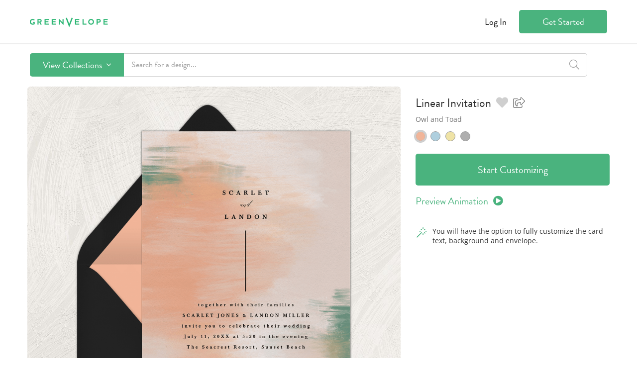

--- FILE ---
content_type: text/html; charset=utf-8
request_url: https://js.greenvelope.com/designs/designs/invitations/linear
body_size: 50221
content:

<!DOCTYPE html>

<html lang="en">
<head><meta charset="utf-8" /><meta name="insight-app-sec-validation" content="1760953a-5bc7-4643-bced-3e607cd4bbd9" /><link rel="preconnect" href="https://cdn.greenvelope.com" /><link rel="preconnect" href="https://www.googletagmanager.com" /><link rel="preconnect" href="https://cdn.mxpnl.com" /><link rel="preconnect" href="https://analytics.google.com" /><link rel="preconnect" href="https://fonts.gstatic.com" /><link rel="preconnect" href="https://api-js.mixpanel.com" /><meta name="viewport" content="width=device-width, initial-scale=1"><meta name="wot-verification" content="647f04a2008c2560a394" /><meta property="og:site_name" content="Greenvelope" /><meta property="og:type" content="website" /><meta property="og:title" content="Invitations Designs in Linear | Greenvelope.com" notranslate/><meta property="og:image" content="https://www.greenvelope.com/designs/images/linear-invitations-orange-o31303~1040" /><meta property="og:description" content="A beautiful wedding suite featuring hand painted backgrounds with textured brush strokes. Modern typography anchored by a vertical line completes this design." notranslate/><meta property="og:url" content="https://www.greenvelope.com/designs/designs/invitations/linear" /><meta name="description" content="A beautiful wedding suite featuring hand painted backgrounds with textured brush strokes. Modern typography anchored by a vertical line completes this design." notranslate /><meta name="twitter:card" content="summary" /><meta name="twitter:site" content="@greenvelope" /><meta name="twitter:description" content="A beautiful wedding suite featuring hand painted backgrounds with textured brush strokes. Modern typography anchored by a vertical line completes this design." notranslate/><meta name="twitter:title" content="Invitations Designs in Linear | Greenvelope.com" notranslate/><meta name="twitter:image" content="https://www.greenvelope.com/designs/images/linear-invitations-orange-o31303~1040" /><link rel="canonical" href="https://www.greenvelope.com/designs/designs/invitations/linear" />
  <link rel="shortcut icon" type="image/x-icon" href="https://cdnpng.greenvelope.com/user/favicon.png" />  
  <link rel="apple-touch-icon" sizes="180x180" href="/apple-touch-icon.png" /><link rel="manifest" href="/site.webmanifest" /><link rel="mask-icon" href="/safari-pinned-tab.svg" color="#5bbad5" /><meta name="msapplication-TileColor" content="#da532c" /><meta name="theme-color" content="#ffffff" /><title notranslate>Invitations Designs in Linear | Greenvelope.com</title>
<style type="text/css">.gv-affiliate{color:#727272;background-color:#fff;border-bottom:1px solid #cfcfcf;font-family:"Open Sans",Helvetica,Arial,sans-serif;font-size:14px;}.gv-affiliate.refer-a-friend{background:url(/user/_images/referral/refer-a-friend-background.png) top center no-repeat #fff;background-size:cover;border-bottom:0;color:#fff;}.gv-affiliate.refer-a-friend>div{display:flex;flex-direction:column;min-height:350px;justify-content:center;padding:0;text-shadow:3px 3px 1px rgba(0,0,0,.25);}.gv-affiliate.refer-a-friend>div>*{flex:0 0 auto;}.gv-affiliate.refer-a-friend>div>p{font-size:19px;margin:0 0 30px 0;}.gv-affiliate.refer-a-friend>div>div{margin:0 0 10px 0;}.gv-affiliate.refer-a-friend>div>div>a{text-shadow:none;text-transform:uppercase;}.gv-affiliate.refer-a-friend>div>h2{font-size:48px;font-weight:normal;margin:0;padding:0;}.gv-affiliate.refer-a-friend>div>span{display:block;margin:0 0 10px 0;font-size:14px;}.gv-affiliate>div{padding:8px;text-align:center;}.gv-affiliate>div>div.planner{align-items:center;display:inline-flex;font-family:"Open Sans",Helvetica,Arial,sans-serif;}.gv-affiliate>div>div.planner>div{flex:0 1 auto;margin:0 5px;}.gv-affiliate>div>div.planner>div .bridal-musings{font-family:"brandon-grotesque";}.gv-affiliate>div>div.planner>div .discount{color:#229b60;}.gv-affiliate>div>div.planner>img{flex:0 0 auto;margin:0 5px;}section.gv-banner{background-color:#313131;color:#fff;font-family:"Open Sans",Helvetica,Arial,sans-serif;font-size:14px;line-height:2;padding:10px;text-align:center;}section.gv-banner a{color:#4ab37e;cursor:pointer;text-decoration:none;}section.gv-banner a:hover{color:#4ab37e;text-decoration:underline;}.gv-button{background-color:#4ab37e;border:1px solid rgba(0,0,0,0);border-radius:5px;color:#fff;display:inline-block;font-family:"brandon-grotesque";font-size:18px;padding:9px 25px;text-align:center;text-decoration:none;user-select:none;-moz-user-select:none;-ms-user-select:none;-webkit-user-select:none;white-space:nowrap;}.gv-button:active,.gv-button:focus,.gv-button:hover{background-color:#229b60;box-shadow:none;cursor:pointer;outline:none;text-decoration:none;}.gv-button.border-white{border-color:#fff;}.gv-button.gray{background-color:#727272;border-color:#727272;color:#fff;}.gv-button.gray:active,.gv-button.gray:focus,.gv-button.gray:hover{border-color:#999;background-color:#999;}.gv-button.gray-light{background-color:#fff;border-color:#727272;color:#727272;}.gv-button.gray-light:active,.gv-button.gray-light:focus,.gv-button.gray-light:hover{background-color:#727272;color:#fff;}.gv-button.green-light{background-color:#fff;border-color:#4ab37e;color:#4ab37e;}.gv-button.green-light:active,.gv-button.green-light:focus,.gv-button.green-light:hover{background-color:#4ab37e;color:#fff;}.gv-button.narrow{padding:9px 0;}.gv-button.small{padding:5px 10px;}.gv-button.small.narrow{padding:5px 0;}.gv-button.transparent{background-color:rgba(0,0,0,0);color:#727272;}.gv-button.transparent:active,.gv-button.transparent:focus,.gv-button.transparent:hover{background-color:rgba(0,0,0,0);text-decoration:underline;}.gv-button.white{background-color:#fff;color:#727272;}.gv-button.white:active,.gv-button.white:focus,.gv-button.white:hover{background-color:#727272;color:#fff;}@font-face{font-family:"brandon-grotesque";src:local('sans-serif'),url("https://use.typekit.net/af/1da05b/0000000000000000000132df/27/l?primer=7fa3915bdafdf03041871920a205bef951d72bf64dd4c4460fb992e3ecc3a862&fvd=n4&v=3") format("woff2"),url("https://use.typekit.net/af/1da05b/0000000000000000000132df/27/d?primer=7fa3915bdafdf03041871920a205bef951d72bf64dd4c4460fb992e3ecc3a862&fvd=n4&v=3") format("woff"),url("https://use.typekit.net/af/1da05b/0000000000000000000132df/27/a?primer=7fa3915bdafdf03041871920a205bef951d72bf64dd4c4460fb992e3ecc3a862&fvd=n4&v=3") format("opentype");font-display:swap;font-style:normal;font-weight:400;}.tk-brandon-grotesque{font-family:"brandon-grotesque",sans-serif;}@font-face{font-family:'Open Sans';font-style:italic;font-weight:400;font-stretch:normal;font-display:swap;src:url(https://fonts.gstatic.com/s/opensans/v40/memQYaGs126MiZpBA-UFUIcVXSCEkx2cmqvXlWq8tWZ0Pw86hd0Rk8ZkaVc.ttf) format('truetype');}@font-face{font-family:'Open Sans';font-style:normal;font-weight:400;font-stretch:normal;font-display:swap;src:url(https://fonts.gstatic.com/s/opensans/v40/memSYaGs126MiZpBA-UvWbX2vVnXBbObj2OVZyOOSr4dVJWUgsjZ0C4n.ttf) format('truetype');}.gv-input{border:1px solid #cfcfcf;border-radius:4px;font-family:"Open Sans",Helvetica,Arial,sans-serif;font-size:14px;line-height:14px;padding:6px 8px;}.gv-input:focus{border-color:#66afe9;outline:0;box-shadow:inset 0 1px 1px rgba(0,0,0,.18),0 0 8px rgba(102,175,255,.6);}.gv-input:-moz-placeholder{color:#999;}.gv-input::-moz-placeholder{color:#999;}.gv-input:-ms-input-placeholder{color:#999;}.gv-input::-webkit-input-placeholder{color:#999;}.gv-input.large{font-size:15px;padding:17px 20px;}.gv-input.medium{font-size:15px;padding:8px 12px;}.gv-header>div.gv-content{align-items:center;color:#000;display:flex;flex-wrap:wrap;font-size:18px;padding:20px;}.gv-header>div.gv-content>div{flex:0 0 auto;text-align:left;}.gv-header>div.gv-content>div>div.gv-menu{flex:0 0 auto;line-height:18px;white-space:nowrap;}.gv-header>div.gv-content>div>div.gv-menu>a::after{border-bottom-color:#000;border-right-color:#000;}.gv-header>div.gv-content>div>div.gv-menu>a>span{margin:0 5px;}.gv-header>div.gv-content>div>div.gv-menu .gv-menu-options{text-shadow:none;}.gv-header>div.gv-content>div.left{align-items:center;display:flex;}.gv-header>div.gv-content>div.left>a{flex:0 0 auto;height:24px;position:relative;text-decoration:none;}.gv-header>div.gv-content>div.left>span{line-height:18px;margin:0 5px 0 12px;}.gv-header>div.gv-content>div.right{flex:1 1 auto;position:relative;text-align:right;}.gv-header>div.gv-content>div.right>a{margin-left:20px;}.gv-header>div.gv-content>div.right>a.gv-button.transparent{color:#000;}.gv-header>div.gv-content>div.right>a.sign-up{width:125px;}.gv-header>div.gv-content>div.right>div.support{font-size:14px;margin-top:10px;position:absolute;right:0;white-space:nowrap;}.gv-header>div.gv-content>div.right>div.support>span>a{color:#000;cursor:pointer;text-decoration:none;}.ie89Only{display:none;}.ie8 .ie89Hide,.ie9 .ie89Hide{display:none !important;}.ie8 .ie89Only,.ie9 .ie89Only{display:block;}.ie8 .input-password{background-color:#fff !important;color:#313131 !important;font-family:Arial !important;}.gv-menu{display:inline-block;position:relative;text-align:left;}.gv-menu.open>.gv-menu-options{display:block;}.gv-menu.up>.gv-menu-options{bottom:calc(100% + 10px);top:unset;}.gv-menu>a{cursor:pointer;position:relative;}.gv-menu>a::after{border-bottom:1.5px solid #727272;border-right:1.5px solid #727272;content:' ';display:inline-block;height:5.5px;left:2.5px;position:relative;top:-5px;transform:rotate(45deg);width:5.5px;}.gv-menu>.gv-menu-options{background-color:#fff;border:1px solid #cfcfcf;border-radius:4px;box-shadow:0 6px 12px rgba(0,0,0,.18);display:none;font-size:16px;left:50%;line-height:23px;margin:0;padding:5px 0;position:absolute;text-shadow:none;top:calc(100% + 10px);transform:translateX(-50%);z-index:100;}.gv-menu>.gv-menu-options>a{color:#313131;cursor:pointer;display:block;font-weight:normal;padding:3px 20px;text-decoration:none;white-space:nowrap;}.gv-menu>.gv-menu-options>a:hover{color:#229b60;font-weight:normal;}.gv-modal{align-items:safe center;background-color:rgba(0,0,0,.9);bottom:0;display:none;flex-direction:column;justify-content:safe center;left:0;opacity:0;overflow:auto;padding:10px;position:fixed;right:0;top:0;transition:opacity ease .25s;z-index:1000;}.gv-modal>.gv-modal-content{background-color:#fff;border-radius:10px;box-sizing:border-box;font-size:18px;flex:0 0 auto;max-width:100%;padding:20px 30px 30px 30px;position:relative;width:600px;}.gv-modal>.gv-modal-content>header{color:#313131;font-family:"Open Sans",Helvetica,Arial,sans-serif;font-size:21px;font-weight:bold;margin-bottom:20px;padding-right:20px;position:relative;}.gv-modal>.gv-modal-content>header>.gv-modal-close{color:#727272;cursor:pointer;position:absolute;right:-3px;top:-3px;}.gv-modal>.gv-modal-content>header>.gv-modal-close:hover{color:#313131;}.gv-modal>.gv-modal-content>header>.gv-modal-close:hover>i{color:#313131;}.gv-modal>.gv-modal-content>header>.gv-modal-close>i{color:#727272;font-size:26px;}.gv-modal>.gv-modal-content.full-screen{flex:1 0 auto;position:relative;width:100%;}.gv-modal>.gv-modal-content.full-screen>header{text-align:center;}.gv-modal>.gv-modal-content.no-background{background-color:rgba(0,0,0,0);border-radius:0;padding:0;}.gv-modal>.gv-modal-content.no-background>header{color:#fff;}.gv-modal>.gv-modal-content.no-background>header>.gv-modal-close{color:#fff;}.gv-modal>.gv-modal-content.no-background>header>.gv-modal-close:hover{color:#f1f0e9;}.gv-modal>.gv-modal-content.no-background>header>.gv-modal-close:hover>i{color:#f1f0e9;}.gv-modal>.gv-modal-content.no-background>header>.gv-modal-close>i{color:#fff;}.gv-modal.show{display:flex;opacity:1;}.gv-modal.vertical-top{justify-content:normal;}.gv-modal-noscroll{overflow:hidden;}.gv-promo{background-color:#fff;border-bottom:2px solid #727272;position:relative;text-align:center;z-index:2;}.gv-promo>div{color:#727272;font-family:"Open Sans",Helvetica,Arial,sans-serif;font-size:14px;line-height:20px;padding:9px 8px;}.gv-promo>div>a{color:#4ab37e;cursor:pointer;text-decoration:none;}.gv-promo>div>a:hover{color:#229b60;text-decoration:underline;}body{background-color:#fff;font-family:"brandon-grotesque";font-size:16px;font-weight:normal;margin:0;min-width:315px;padding:0;}body a{cursor:pointer;color:inherit;text-decoration:none;}body a.gv-link{color:#4ab37e;text-decoration:none;}body a.gv-link:hover{color:#229b60;}body a.gv-link.blue{color:#5895ac;}body a.gv-link.blue:hover{color:#3f7c93;}body .gv-content{box-sizing:border-box;display:block;margin:0 auto;max-width:1200px;width:100%;}body .gv-hide{display:none;}body .text-center{text-align:center;}@media screen and (min-width:768px){.mobile-hide{display:block !important;}.mobile-hide.flex{display:flex !important;}.mobile-hide.inline{display:inline !important;}.mobile-hide.inline-block{display:inline-block !important;}.mobile-hide.inline-flex{display:inline-flex !important;}.mobile-show{display:none !important;}}@media screen and (max-width:767px),(max-height:450px){.gv-affiliate.refer-a-friend{background:url(/user/_images/referral/refer-a-friend-background.png) top center no-repeat #fff;background-size:cover;border-bottom:0;color:#fff;}.gv-affiliate.refer-a-friend>div{height:350px;justify-content:space-around;padding:10px;}.gv-affiliate.refer-a-friend>div>*{flex:0 0 auto;}.gv-affiliate.refer-a-friend>div>p{font-size:18px;}.gv-affiliate.refer-a-friend>div>h2{font-size:36px;}.gv-affiliate>div.gv-content>div.planner{flex-direction:column;}.gv-affiliate>div.gv-content>div.planner>img{margin:5px;}section.gv-banner{font-size:13px;line-height:1.5;}.gv-modal>.gv-modal-content{max-height:calc(100vh - 20px);overflow:auto;}.gv-modal>.gv-modal-content>header>.gv-modal-close{right:0;}.mobile-hide{display:none !important;}.mobile-hide.flex{display:none !important;}.mobile-hide.inline{display:none !important;}.mobile-hide.inline-block{display:none !important;}.mobile-hide.inline-flex{display:none !important;}.mobile-show{display:block !important;}.mobile-show.flex{display:flex !important;}.mobile-show.inline{display:inline !important;}.mobile-show.inline-block{display:inline-block !important;}.mobile-show.inline-flex{display:inline-flex !important;}}@media screen and (max-width:625px){.gv-header>div.gv-content>div>div.gv-menu{line-height:14px;}.gv-header>div.gv-content>div>div.gv-menu>a{font-size:14px;}.gv-header>div.gv-content>div>div.gv-menu>a::after{top:-3px;}.gv-header>div.gv-content>div.right>a{font-size:14px;}.gv-header>div.gv-content>div.right>a.sign-up{padding:5px 10px;width:auto;}}@media screen and (max-width:415px){.gv-header>div.gv-content{flex-wrap:nowrap;}.gv-header>div.gv-content>div.left{flex:0 1 auto;}.gv-header>div.gv-content>div.left>a{flex:0 1 auto;margin-right:10px;position:relative;text-decoration:none;}.gv-header>div.gv-content>div.left>a>picture{width:100%;}.gv-header>div.gv-content>div.left>a>picture>img{height:auto;width:100%;}.gv-header>div.gv-content>div.right{flex:1 0 auto;flex-wrap:nowrap;}}</style>
  
<style type="text/css">.gv-designsearch{min-height:calc(100vh - 68px);}.gv-designsearch>div>div{position:relative;}.gv-designsearch>div>div.fixed-bar{margin-top:90px;}.gv-designsearch>div>div.searching>.searching{display:block;}.gv-designsearch>div>div>.searching{background-color:#fff;bottom:0;display:none;left:0;padding:30px;position:absolute;right:0;text-align:center;top:0;z-index:2;}.gv-designsearch>div>div>.searching>i{color:#229b60;font-size:36px;}.gv-designsearch>div>div>.searching>span{color:#727272;display:block;font-size:18px;margin-top:10px;}.gv-designsearch div.result-count{color:#999;flex:0 0 auto;font-size:20px;font-style:italic;margin-left:15px;}.gv-designsearch div.pagination{text-align:center;padding-bottom:30px;font-size:14px;font-family:'Open Sans';}.gv-designsearch div.pagination>a>label{display:none;}.gv-designsearch div.pagination div.page{display:inline-block;padding-top:5px;margin-top:5px;border-radius:5px;width:32px;height:26px;border:1px solid #e7e7e7;}.gv-designsearch div.pagination div.page:hover{border-color:#4ab37e;color:#4ab37e;}.gv-designsearch div.pagination div.disabled,.gv-designsearch div.pagination div.disabled:hover{border-color:#e7e7e7;color:#e7e7e7;}.gv-designsearch div.pagination div.page.active{background-color:#4ab37e;border-color:#4ab37e;color:#fff !important;}.gv-designsearch div.pagination-loading{text-align:center;padding-bottom:30px;}.gv-designsearch div.pagination-loading>i{color:#229b60;font-size:36px;}.gv-designsearch div.pagination-loading>span{color:#727272;display:block;font-size:18px;margin-top:10px;}.gv-designsearch img.loading{background:url(/user/_images/ajax.gif) no-repeat center center;filter:none !important;}.gv-designsearch span.special-feature{display:inline-block;margin-left:10px;}.gv-designsearch span.special-feature>em{align-items:center;background-color:#4ab37e;border-radius:50%;display:flex;height:28px;justify-content:center;width:28px;}.gv-designsearch span.special-feature>em>i{color:#fff;font-size:16px;}.gv-designsearch span.special-feature>span.gv-tooltip{text-align:center;white-space:normal;width:150px;}.gv-design-search-bar{background-color:#fff;border-top:2px solid #ededed;border-bottom:2px solid #fff;font-family:"brandon-grotesque";position:relative;user-select:none;-moz-user-select:none;-ms-user-select:none;-webkit-user-select:none;}.gv-design-search-bar::before{background-color:#fff;content:' ';display:block;height:86px;position:absolute;}.gv-design-search-bar.fixed{border-bottom:2px solid #ededed;border-top:2px solid #fff;display:block;left:0;position:fixed;right:0;top:0;z-index:4;}.gv-design-search-bar>.gv-content{align-items:center;box-sizing:border-box;display:flex;flex-direction:row;padding:18px 20px;position:relative;}.gv-design-search-bar>.gv-content>div.other-action{margin-bottom:0;margin-left:40px;}.gv-design-search-bar>.gv-content>div.search{display:flex;flex:1 0 auto;flex-wrap:nowrap;position:relative;}.gv-design-search-bar>.gv-content>div.search>div.button{display:flex;flex:0 0 auto;margin:0;}.gv-design-search-bar>.gv-content>div.search>div.button>button.gv-button{border-radius:5px 0 0 5px;margin:0;}.gv-design-search-bar>.gv-content>div.search>div.button>button.gv-button>i{margin-left:5px;}.gv-design-search-bar>.gv-content>div.search>div.input{border:1px solid #cfcfcf;border-left:0;border-radius:0 5px 5px 0;flex:1 0 auto;margin:0;position:relative;}.gv-design-search-bar>.gv-content>div.search>div.input.focus{border-color:#4ab37e;}.gv-design-search-bar>.gv-content>div.search>div.input.has-term>label>i{display:none;}.gv-design-search-bar>.gv-content>div.search>div.input.has-term>label>i.clear{display:block;}.gv-design-search-bar>.gv-content>div.search>div.input>label{align-items:center;display:flex;}.gv-design-search-bar>.gv-content>div.search>div.input>label>i{color:#999;display:block;flex:0 0 auto;font-size:20px;padding:10px 15px;}.gv-design-search-bar>.gv-content>div.search>div.input>label>i.clear{color:#999;cursor:pointer;display:none;}.gv-design-search-bar>.gv-content>div.search>div.input>label>i.clear:hover{color:#313131;}.gv-design-search-bar>.gv-content>div.search>div.input>label>input{border:0;color:#727272;flex:1 0 auto;font-family:"brandon-grotesque";font-size:16px;padding:10px 15px;}.gv-design-search-bar>.gv-content>div.search>div.input>label>input:focus{outline:0;}.gv-design-search-bar>.gv-content>div.search>div.input>label>input::placeholder{color:#999;}.gv-design-search-bar>.gv-content>div.search>div.input>ul{background-color:#fff;border:1px solid #cfcfcf;border-radius:5px;box-shadow:0 6px 12px rgba(0,0,0,.18);box-sizing:border-box;display:none;list-style-type:none;margin:0;max-height:432px;overflow:auto;padding:0;position:absolute;top:calc(100% + 5px);width:100%;z-index:2;}.gv-design-search-bar>.gv-content>div.search>div.input>ul.show{display:block;}.gv-design-search-bar>.gv-content>div.search>div.input>ul>li{color:#727272;cursor:pointer;padding:10px 15px;}.gv-design-search-bar>.gv-content>div.search>div.input>ul>li:hover,.gv-design-search-bar>.gv-content>div.search>div.input>ul>li.active{color:#4ab37e;}.gv-design-search-bar>.gv-content>div.search>div.menu{background-color:#fff;border:1px solid #cfcfcf;border-radius:5px;box-shadow:0 6px 12px rgba(0,0,0,.18);display:none;left:0;overflow:hidden;position:absolute;right:0;top:calc(100% + 5px);z-index:3;}.gv-design-search-bar>.gv-content>div.search>div.menu.show{display:block;}.gv-design-search-bar-no-scroll{overflow:hidden;}button.filter-toggle{align-items:center;background-color:rgba(0,0,0,0);border:1px solid #cfcfcf;border-radius:6px;color:#727272;cursor:pointer;display:flex;font-family:"brandon-grotesque";font-weight:500;font-size:16px;height:59px;justify-content:space-around;line-height:23px;max-width:125px;min-width:100px;padding:12px 24px;transition-duration:.25s;transition-property:background-color,border-color;transition-timing-function:ease;user-select:none;-moz-user-select:none;-ms-user-select:none;-webkit-user-select:none;width:100%;}button.filter-toggle:active,button.filter-toggle:focus,button.filter-toggle:hover{background-color:#f8f8f8;border-color:#cfcfcf;outline:none;}button.filter-toggle.active{background-color:#f8f8f8;border-color:#727272;}button.filter-toggle.bar{height:46px;}button.filter-toggle.has-filter>img{display:none;}button.filter-toggle.has-filter>var{display:inline-flex;}button.filter-toggle>span{margin-left:10px;}button.filter-toggle>var{align-items:center;background-color:#4ab37e;border-radius:12px;color:#fff;display:none;font-size:16px;font-style:normal;font-weight:500;height:24px;justify-content:center;min-width:24px;}div.filter-horiz-spacer{margin-right:20px;}div.gv-content.filter-horiz>div{align-items:flex-end;border-bottom:1px solid #ededed;display:flex;flex:1 1 auto;flex-direction:row;flex-wrap:nowrap;margin:0 20px 20px 20px;width:100%;}div.gv-content.filter-horiz>div>div.gv-search-filters.horizontal{align-items:center;display:flex;flex:1 1 auto;flex-direction:row;flex-wrap:nowrap;margin:12px 0 30px 0;position:relative;}div.gv-content.filter-horiz>div>div.gv-search-filters.horizontal.new-filter-layout{margin:0;}div.gv-content.filter-horiz>div>div.gv-search-filters.horizontal.new-filter-layout.has-filter>a.clear-filter{display:none;}div.gv-content.filter-horiz>div>div.gv-search-filters.horizontal.new-filter-layout.has-filter.show-filter>a.clear-filter{display:block;}div.gv-content.filter-horiz>div>div.gv-search-filters.horizontal.new-filter-layout>a.clear-filter{bottom:calc(0% + 1px);display:none;top:unset;}div.gv-content.filter-horiz>div>div.gv-search-filters.horizontal.new-filter-layout>ul{margin:12px 0 30px 0;}div.gv-content.filter-horiz>div>div.gv-search-filters.horizontal.new-filter-layout>ul>li{max-width:unset;}div.gv-content.filter-horiz>div>div.gv-search-filters.horizontal>a.clear-filter{display:none;position:absolute;top:calc(100% + 5px);white-space:nowrap;}div.gv-content.filter-horiz>div>div.gv-search-filters.horizontal.has-filter>a.clear-filter{display:block;}div.gv-content.filter-horiz>div>div.gv-search-filters.horizontal>div{flex:0 0 auto;margin-right:15px;}div.gv-content.filter-horiz>div>div.gv-search-filters.horizontal>ul{align-items:flex-end;display:flex;flex:1 1 auto;height:59px;list-style-type:none;margin:0;padding:0;width:calc(100% - 140px);}div.gv-content.filter-horiz>div>div.gv-search-filters.horizontal>ul>li{flex:1 1 auto;margin-right:15px;position:relative;max-width:160px;}div.gv-content.filter-horiz>div>div.gv-search-filters.horizontal>ul>li.actions{flex:0 0 auto;margin-right:0;}div.gv-content.filter-horiz>div>div.gv-search-filters.horizontal>ul>li.actions>button{display:flex;font-size:17px;height:37px;}div.gv-content.filter-horiz>div>div.gv-search-filters.horizontal>ul>li.open>label>span::after{margin-top:-2px;transform:rotate(135deg);}div.gv-content.filter-horiz>div>div.gv-search-filters.horizontal>ul>li.open>ul{display:block;}div.gv-content.filter-horiz>div>div.gv-search-filters.horizontal>ul>li>label{display:block;user-select:none;-moz-user-select:none;-ms-user-select:none;-webkit-user-select:none;}div.gv-content.filter-horiz>div>div.gv-search-filters.horizontal>ul>li>label>span{border:1px solid #cfcfcf;border-radius:4px;box-sizing:border-box;cursor:pointer;display:block;height:37px;overflow:hidden;padding:6px 30px 6px 10px;position:relative;text-overflow:ellipsis;white-space:nowrap;}div.gv-content.filter-horiz>div>div.gv-search-filters.horizontal>ul>li>label>span::after{border-bottom:2px solid #727272;border-left:2px solid #727272;content:" ";display:block;height:7px;margin-top:-6px;position:absolute;right:12px;top:50%;width:7px;transform:rotate(-45deg);}div.gv-content.filter-horiz>div>div.gv-search-filters.horizontal>ul>li>label>span>span.colors-display{align-items:center;display:flex;flex-wrap:wrap;margin-right:10px;min-height:23px;width:100%;}div.gv-content.filter-horiz>div>div.gv-search-filters.horizontal>ul>li>label>span>span.colors-display>span{flex:0 1 auto;width:10px;}div.gv-content.filter-horiz>div>div.gv-search-filters.horizontal>ul>li>label>strong{display:block;color:#313131;font-family:"brandon-grotesque";font-size:12px;font-weight:600;letter-spacing:.571429px;line-height:17px;margin-bottom:5px;text-transform:uppercase;white-space:nowrap;}div.gv-content.filter-horiz>div>div.gv-search-filters.horizontal>ul>li>label>strong>var{color:#999;font-style:normal;font-weight:normal;}div.gv-content.filter-horiz>div>div.gv-search-filters.horizontal>ul>li>ul{background-color:#fff;border:1px solid #cfcfcf;border-radius:4px;box-shadow:0 2px 4px rgba(0,0,0,.05);box-sizing:border-box;display:none;left:0;list-style-type:none;margin:-1px 0 0 0;min-width:100%;overflow:hidden;padding:0;position:absolute;top:calc(100% + 4px);z-index:2;}div.gv-content.filter-horiz>div>div.gv-search-filters.horizontal>ul>li>ul.anchor-right{left:unset;right:0;}div.gv-content.filter-horiz>div>div.gv-search-filters.horizontal>ul>li>ul.checkbox>li{background-color:#fff;display:flex;transition:background-color ease .25s;}div.gv-content.filter-horiz>div>div.gv-search-filters.horizontal>ul>li>ul.checkbox>li.all>label{padding:0;}div.gv-content.filter-horiz>div>div.gv-search-filters.horizontal>ul>li>ul.checkbox>li.all>label>span{padding:8px 10px;}div.gv-content.filter-horiz>div>div.gv-search-filters.horizontal>ul>li>ul.checkbox>li:hover{background-color:#e9f7f1;}div.gv-content.filter-horiz>div>div.gv-search-filters.horizontal>ul>li>ul.checkbox>li.actions:hover{background-color:#fff;}div.gv-content.filter-horiz>div>div.gv-search-filters.horizontal>ul>li>ul.checkbox>li>label{flex:1 1 auto;padding:8px 10px;}div.gv-content.filter-horiz>div>div.gv-search-filters.horizontal>ul>li>ul.checkbox>li>label>span{font-size:16px;padding:0;}div.gv-content.filter-horiz>div>div.gv-search-filters.horizontal>ul>li>ul.color>li>label>input[type=checkbox]{display:none;}div.gv-content.filter-horiz>div>div.gv-search-filters.horizontal>ul>li>ul.color>li>label>input[type=checkbox]:checked+span{background-color:#4ab37e;color:#fff;}div.gv-content.filter-horiz>div>div.gv-search-filters.horizontal>ul>li>ul.color>li>label>span{align-items:center;display:flex;}div.gv-content.filter-horiz>div>div.gv-search-filters.horizontal>ul>li>ul.color>li>label>span>span{display:block;margin-left:10px;}div.gv-content.filter-horiz>div>div.gv-search-filters.horizontal>ul>li>ul.scroll{max-height:500px;overflow-y:auto;}div.gv-content.filter-horiz>div>div.gv-search-filters.horizontal>ul>li>ul.text>li>ol{list-style-type:none;margin:0;padding-left:0;}div.gv-content.filter-horiz>div>div.gv-search-filters.horizontal>ul>li>ul.text>li>ol>li{background-color:#fff;display:flex;transition:background-color ease .25s;}div.gv-content.filter-horiz>div>div.gv-search-filters.horizontal>ul>li>ul.text>li>ol>li:hover{background-color:#e9f7f1;}div.gv-content.filter-horiz>div>div.gv-search-filters.horizontal>ul>li>ul.text>li>ol>li>label{flex:1 1 auto;padding:6px 8px;}div.gv-content.filter-horiz>div>div.gv-search-filters.horizontal>ul>li>ul>li.actions>a{flex:1 1 auto;padding:8px 10px;text-align:center;}div.gv-content.filter-horiz>div>div.gv-search-filters.horizontal>ul>li>ul>li>label{cursor:pointer;display:flex;}div.gv-content.filter-horiz>div>div.gv-search-filters.horizontal>ul>li>ul>li>label:hover>span{background-color:#e9f7f1;}div.gv-content.filter-horiz>div>div.gv-search-filters.horizontal>ul>li>ul>li>label>input[type=checkbox],div.gv-content.filter-horiz>div>div.gv-search-filters.horizontal>ul>li>ul>li>label>input[type=radio]{display:none;}div.gv-content.filter-horiz>div>div.gv-search-filters.horizontal>ul>li>ul>li>label>input[type=checkbox]:checked+span,div.gv-content.filter-horiz>div>div.gv-search-filters.horizontal>ul>li>ul>li>label>input[type=radio]:checked+span{background-color:#4ab37e;color:#fff;}div.gv-content.filter-horiz>div>div.gv-search-filters.horizontal>ul>li>ul>li>label>input[type=checkbox]:checked+span>small,div.gv-content.filter-horiz>div>div.gv-search-filters.horizontal>ul>li>ul>li>label>input[type=radio]:checked+span>small{border-color:#abd0b1;}div.gv-content.filter-horiz>div>div.gv-search-filters.horizontal>ul>li>ul>li>label>span{align-items:center;background-color:#fff;color:#313131;display:flex;padding:8px 10px;transition:background-color ease .25s;white-space:nowrap;width:100%;}div.gv-content.filter-horiz>div>div.gv-search-filters.horizontal>ul>li>ul>li>label>span>small{background-color:#229b60;border:1px solid #229b60;border-radius:3px;color:#fff;flex:0 0 auto;font-size:12px;line-height:1.4;margin-left:10px;padding:2px 5px;transition:border-color ease .25s;}div.gv-content.filter-horiz>div>div.gv-search-filters.horizontal>ul>li em.color{background-position:center;border:1px solid #fff;border-radius:50%;box-shadow:0 0 1px 1px rgba(0,0,0,.18);display:block;flex:0 0 auto;height:16px;width:16px;}div.gv-content.filter-horiz>div>div.result-count{margin:12px 0 30px 15px;}.gv-designsearch>div>div.searching section.multi>div.gv-content>.filter{display:none;}.gv-designsearch>div>div .multi>div.gv-content{align-items:flex-start;display:flex;}.gv-designsearch>div>div .multi>div.gv-content>.filter{flex:0 0 auto;margin:0 20px;width:260px;}.gv-designsearch>div>div .multi>div.gv-content>.filter.fixed>.content{bottom:0;max-height:unset;padding-bottom:150px;position:fixed;top:84px;z-index:2;}.gv-designsearch>div>div .multi>div.gv-content>.filter.fixed>.content>section.myphoto.show{margin-top:20px;}.gv-designsearch>div>div .multi>div.gv-content>.filter>.content{background-color:#fff;max-height:calc(100vh - 86px);overflow:hidden;position:relative;width:260px;}.gv-designsearch>div>div .multi>div.gv-content>.filter>.content:hover{overflow-y:auto;}.gv-designsearch>div>div .multi>div.gv-content>.results{flex:1 1 auto;min-height:100vh;position:relative;}.gv-designsearch>div>div .multi>div.gv-content>.results>.header{align-items:center;display:flex;justify-content:flex-end;margin-right:20px;position:absolute;right:0;top:-3px;z-index:1;}.gv-designsearch>div>div .multi>div.gv-content>.results>.header>*{margin-left:20px;}.gv-designsearch>div>div .multi>div.gv-content>.results>div.results-container>div.search-results.multi{position:relative;}.gv-designsearch>div>div .multi>div.gv-content>.results>div.results-container>div.search-results.multi>div.feature{color:#727272;font-family:"Open Sans",Helvetica,Arial,sans-serif;font-size:16px;}.gv-designsearch>div>div .multi>div.gv-content>.results>div.results-container>div.search-results.multi>div.feature>div.feature-designer>div{align-items:flex-start;display:flex;}.gv-designsearch>div>div .multi>div.gv-content>.results>div.results-container>div.search-results.multi>div.feature>div.feature-designer>div>div.designer-info{flex:1 1 auto;}.gv-designsearch>div>div .multi>div.gv-content>.results>div.results-container>div.search-results.multi>div.feature>div.feature-designer>div>div.designer-info>h1{font-size:20px;}.gv-designsearch>div>div .multi>div.gv-content>.results>div.results-container>div.search-results.multi>div.feature>div.feature-designer>div>div.mobile-only{display:none;}.gv-designsearch>div>div .multi>div.gv-content>.results>div.results-container>div.search-results.multi>div.feature>div.feature-designer>div>div.mobile-hide{display:block;flex:0 0 auto;margin-right:30px;}.gv-designsearch>div>div .multi>div.gv-content>.results>div.results-container>div.search-results.multi>div.feature>div.feature-designer>div>div.mobile-hide>img.img-circle{border:2px solid #cfcfcf;border-radius:50%;display:inline-block;height:116px;overflow:hidden;width:116px;}.gv-designsearch>div>div .multi>div.gv-content>.results>div.results-container>div.search-results.multi>div.feature h1{color:#313131;font-family:"brandon-grotesque";font-size:24pt;font-weight:500;line-height:1.1;text-transform:capitalize;margin:0 0 15px 0;max-width:70%;}.gv-designsearch>div>div .multi>div.gv-content>.results>div.results-container>div.search-results.multi>div.feature a{color:#4ab37e;margin-left:.3em;text-decoration:none;}.gv-designsearch>div>div .multi>div.gv-content>.results>div.results-container>div.search-results.multi>div.feature a:hover{color:#229b60;}.gv-designsearch>div>div .multi>div.gv-content>.results>div.results-container>div.search-results.multi>div.footer{color:#505050;margin-bottom:50px;padding:0 10px;}.gv-designsearch>div>div .multi>div.gv-content>.results>div.results-container>div.search-results.multi>div.footer a{color:#4ab37e;text-decoration:none;}.gv-designsearch>div>div .multi>div.gv-content>.results>div.results-container>div.search-results.multi>div.footer a:hover{color:#229b60;}.gv-designsearch>div>div .multi>div.gv-content>.results>div.results-container>div.search-results.multi>div.footer h3{margin:15px 0 5px 0;}.gv-designsearch>div>div .multi>div.gv-content>.results>div.results-container>div.search-results.multi>div.footer p{margin:0 0 15px 0;}.gv-designsearch>div>div .multi>div.gv-content>.results>div.results-container>div.search-results.multi>ul{align-items:flex-end;display:flex;flex-wrap:wrap;justify-content:center;list-style-type:none;margin:0 -.5px;padding:35px 0 0 0;}.gv-designsearch>div>div .multi>div.gv-content>.results>div.results-container>div.search-results.multi>ul>li{flex:0 0 auto;margin:15px 15px 85px 15px;min-width:265px;width:calc(25% - 30px);}.gv-designsearch>div>div .multi>div.gv-content>.results>div.results-container>div.search-results.multi>ul>li.special{-moz-user-select:none;-ms-user-select:none;-webkit-user-select:none;user-select:none;}.gv-designsearch>div>div .multi>div.gv-content>.results>div.results-container>div.search-results.multi>ul>li.special>div.hover>div.preview>div.image{cursor:pointer;}.gv-designsearch>div>div .multi>div.gv-content>.results>div.results-container>div.search-results.multi>ul>li.special>ul>li{opacity:0;}.gv-designsearch>div>div .multi>div.gv-content>.results>div.results-container>div.search-results.multi>ul>li>div.hover{position:relative;}.gv-designsearch>div>div .multi>div.gv-content>.results>div.results-container>div.search-results.multi>ul>li>div.hover:hover>div.info>span>span.hover-actions>*{display:block !important;}.gv-designsearch>div>div .multi>div.gv-content>.results>div.results-container>div.search-results.multi>ul>li>div.hover:hover>div.preview>div.actions{display:block;}.gv-designsearch>div>div .multi>div.gv-content>.results>div.results-container>div.search-results.multi>ul>li>div.hover>div.info{align-items:center;display:flex;flex-direction:column;margin-top:10px;position:relative;z-index:1;}.gv-designsearch>div>div .multi>div.gv-content>.results>div.results-container>div.search-results.multi>ul>li>div.hover>div.info>span{position:relative;display:flex;align-items:center;}.gv-designsearch>div>div .multi>div.gv-content>.results>div.results-container>div.search-results.multi>ul>li>div.hover>div.info>span.designer{height:20px;}.gv-designsearch>div>div .multi>div.gv-content>.results>div.results-container>div.search-results.multi>ul>li>div.hover>div.info>span.designer>a,.gv-designsearch>div>div .multi>div.gv-content>.results>div.results-container>div.search-results.multi>ul>li>div.hover>div.info>span.designer>span{font-size:14px;font-style:italic;}.gv-designsearch>div>div .multi>div.gv-content>.results>div.results-container>div.search-results.multi>ul>li>div.hover>div.info>span>a,.gv-designsearch>div>div .multi>div.gv-content>.results>div.results-container>div.search-results.multi>ul>li>div.hover>div.info>span>span{color:#727272;text-decoration:none;}.gv-designsearch>div>div .multi>div.gv-content>.results>div.results-container>div.search-results.multi>ul>li>div.hover>div.info>span>a.delete,.gv-designsearch>div>div .multi>div.gv-content>.results>div.results-container>div.search-results.multi>ul>li>div.hover>div.info>span>span.delete{cursor:pointer;display:inline-block;margin-left:5px;}.gv-designsearch>div>div .multi>div.gv-content>.results>div.results-container>div.search-results.multi>ul>li>div.hover>div.info>span>a.hover-actions,.gv-designsearch>div>div .multi>div.gv-content>.results>div.results-container>div.search-results.multi>ul>li>div.hover>div.info>span>span.hover-actions{align-items:center;display:flex;flex-wrap:nowrap;position:absolute;right:0;top:2px;transform:translateX(100%);}.gv-designsearch>div>div .multi>div.gv-content>.results>div.results-container>div.search-results.multi>ul>li>div.hover>div.info>span>a.hover-actions>a.favorite,.gv-designsearch>div>div .multi>div.gv-content>.results>div.results-container>div.search-results.multi>ul>li>div.hover>div.info>span>span.hover-actions>a.favorite{color:#cfcfcf;cursor:pointer;display:none;margin-left:5px;}.gv-designsearch>div>div .multi>div.gv-content>.results>div.results-container>div.search-results.multi>ul>li>div.hover>div.info>span>a.hover-actions>a.favorite.on,.gv-designsearch>div>div .multi>div.gv-content>.results>div.results-container>div.search-results.multi>ul>li>div.hover>div.info>span>span.hover-actions>a.favorite.on,.gv-designsearch>div>div .multi>div.gv-content>.results>div.results-container>div.search-results.multi>ul>li>div.hover>div.info>span>a.hover-actions>a.favorite:hover,.gv-designsearch>div>div .multi>div.gv-content>.results>div.results-container>div.search-results.multi>ul>li>div.hover>div.info>span>span.hover-actions>a.favorite:hover{color:#4ab37e;display:block;}.gv-designsearch>div>div .multi>div.gv-content>.results>div.results-container>div.search-results.multi>ul>li>div.hover>div.info>span>a.hover-actions>a.favorite>i,.gv-designsearch>div>div .multi>div.gv-content>.results>div.results-container>div.search-results.multi>ul>li>div.hover>div.info>span>span.hover-actions>a.favorite>i{font-size:20px;}.gv-designsearch>div>div .multi>div.gv-content>.results>div.results-container>div.search-results.multi>ul>li>div.hover>div.info>span>a.hover-actions>button,.gv-designsearch>div>div .multi>div.gv-content>.results>div.results-container>div.search-results.multi>ul>li>div.hover>div.info>span>span.hover-actions>button{background-color:rgba(0,0,0,0);border:0;cursor:pointer;display:none;margin-left:5px;padding:0;}.gv-designsearch>div>div .multi>div.gv-content>.results>div.results-container>div.search-results.multi>ul>li>div.hover>div.info>span>a.npf,.gv-designsearch>div>div .multi>div.gv-content>.results>div.results-container>div.search-results.multi>ul>li>div.hover>div.info>span>span.npf{cursor:pointer;display:flex;margin-left:10px;}.gv-designsearch>div>div .multi>div.gv-content>.results>div.results-container>div.search-results.multi>ul>li>div.hover>div.info>span>a.npf:hover img.hover,.gv-designsearch>div>div .multi>div.gv-content>.results>div.results-container>div.search-results.multi>ul>li>div.hover>div.info>span>span.npf:hover img.hover{display:inline-block;}.gv-designsearch>div>div .multi>div.gv-content>.results>div.results-container>div.search-results.multi>ul>li>div.hover>div.info>span>a.npf:hover img.normal,.gv-designsearch>div>div .multi>div.gv-content>.results>div.results-container>div.search-results.multi>ul>li>div.hover>div.info>span>span.npf:hover img.normal{display:none;}.gv-designsearch>div>div .multi>div.gv-content>.results>div.results-container>div.search-results.multi>ul>li>div.hover>div.info>span>a.npf>.gv-tooltip,.gv-designsearch>div>div .multi>div.gv-content>.results>div.results-container>div.search-results.multi>ul>li>div.hover>div.info>span>span.npf>.gv-tooltip{text-align:center;}.gv-designsearch>div>div .multi>div.gv-content>.results>div.results-container>div.search-results.multi>ul>li>div.hover>div.info>span>a.npf img.hover,.gv-designsearch>div>div .multi>div.gv-content>.results>div.results-container>div.search-results.multi>ul>li>div.hover>div.info>span>span.npf img.hover{display:none;}.gv-designsearch>div>div .multi>div.gv-content>.results>div.results-container>div.search-results.multi>ul>li>div.hover>div.info>span>a.npf img.normal,.gv-designsearch>div>div .multi>div.gv-content>.results>div.results-container>div.search-results.multi>ul>li>div.hover>div.info>span>span.npf img.normal{display:inline-block;}.gv-designsearch>div>div .multi>div.gv-content>.results>div.results-container>div.search-results.multi>ul>li>div.hover>div.info>span>a.name,.gv-designsearch>div>div .multi>div.gv-content>.results>div.results-container>div.search-results.multi>ul>li>div.hover>div.info>span>span.name{font-size:17px;font-weight:bold;}.gv-designsearch>div>div .multi>div.gv-content>.results>div.results-container>div.search-results.multi>ul>li>div.hover>div.preview{margin:auto;position:relative;}.gv-designsearch>div>div .multi>div.gv-content>.results>div.results-container>div.search-results.multi>ul>li>div.hover>div.preview.back>div.image>img.back{opacity:1;}.gv-designsearch>div>div .multi>div.gv-content>.results>div.results-container>div.search-results.multi>ul>li>div.hover>div.preview.back>div.image>img.front{opacity:0;}.gv-designsearch>div>div .multi>div.gv-content>.results>div.results-container>div.search-results.multi>ul>li>div.hover>div.preview>div.actions{display:none;position:absolute;right:6px;top:6px;z-index:1;}.gv-designsearch>div>div .multi>div.gv-content>.results>div.results-container>div.search-results.multi>ul>li>div.hover>div.preview>div.actions>.gv-button{box-shadow:0 2px 4px rgba(0,0,0,.18);box-sizing:border-box;font-size:17px;min-width:92px;}.gv-designsearch>div>div .multi>div.gv-content>.results>div.results-container>div.search-results.multi>ul>li>div.hover>div.preview>div.image{cursor:zoom-in;flex:0 0 auto;overflow:hidden;position:relative;text-align:center;}.gv-designsearch>div>div .multi>div.gv-content>.results>div.results-container>div.search-results.multi>ul>li>div.hover>div.preview>div.image>img{display:block;filter:drop-shadow(0 0 2px rgba(0,0,0,.5));height:auto;margin:0 auto;max-width:550px;transition:opacity ease .25s;width:100%;}.gv-designsearch>div>div .multi>div.gv-content>.results>div.results-container>div.search-results.multi>ul>li>div.hover>div.preview>div.image>img.back{left:50%;opacity:0;position:absolute;top:0;transform:translateX(-50%);}.gv-designsearch>div>div .multi>div.gv-content>.results>div.results-container>div.search-results.multi>ul>li>div.hover>div.preview>div.image>img.front{opacity:1;}.gv-designsearch>div>div .multi>div.gv-content>.results>div.results-container>div.search-results.multi>ul>li>div.hover>div.preview>span.award{bottom:-15px;position:absolute;right:4px;}.gv-designsearch>div>div .multi>div.gv-content>.results>div.results-container>div.search-results.multi>ul>li>div.hover>div.preview>span.award>span.gv-tooltip{text-align:center;white-space:normal;width:150px;}.gv-designsearch>div>div .multi>div.gv-content>.results>div.results-container>div.search-results.multi>ul>li>div.hover>div.preview>span.previous{background-color:#ededed;border:1px solid #cfcfcf;border-radius:4px;box-shadow:0 2px 4px rgba(0,0,0,.18);box-sizing:border-box;color:#727272;font-size:12px;font-weight:bold;padding:4px 8px;position:absolute;right:0;text-align:center;top:40px;width:92px;}.gv-designsearch>div>div .multi>div.gv-content>.results>div.results-container>div.search-results.multi>ul>li>ul.styles{display:flex;flex-wrap:wrap;justify-content:center;list-style-type:none;margin:10px 0 0 0;padding:0;}.gv-designsearch>div>div .multi>div.gv-content>.results>div.results-container>div.search-results.multi>ul>li>ul.styles>li{border:1px solid #999;border-radius:50%;box-sizing:border-box;display:block;height:15px;margin:4px;width:15px;}.gv-designsearch>div>div .multi>div.gv-content>.results>div.results-container>div.search-results.multi>ul>li>ul.styles>li.selected{border:2px solid #727272;}.gv-designsearch>div>div .multi>div.gv-content>.results>div.results-container>div.search-results.multi>ul>li>ul.styles>li.custom{background-image:url("/public-alt/_images/design-search/custom-color.jpg");background-position:center;}.gv-designsearch>div>div .multi>div.gv-content>.results>div.results-container>div.search-results.multi>ul>li>ul.styles>li.custom>.gv-tooltip{text-align:center;}.gv-designsearch>div>div .multi>div.gv-content>.results>div.results-container>div.search-results.multi>ul>li>div.two-sided{align-items:center;color:#727272;cursor:pointer;display:flex;justify-content:center;margin-bottom:10px;position:relative;text-align:center;}.gv-designsearch>div>div .multi>div.gv-content>.results>div.results-container>div.search-results.multi>ul>li>div.two-sided.desktop:hover{color:#4ab37e;}.gv-designsearch>div>div .multi>div.gv-content>.results>div.results-container>div.search-results.multi>ul>li>div.two-sided.desktop:hover>div>img.side1{display:none;}.gv-designsearch>div>div .multi>div.gv-content>.results>div.results-container>div.search-results.multi>ul>li>div.two-sided.desktop:hover>div>img.side2{display:inline-block;}.gv-designsearch>div>div .multi>div.gv-content>.results>div.results-container>div.search-results.multi>ul>li>div.two-sided.mobile{display:none;}.gv-designsearch>div>div .multi>div.gv-content>.results>div.results-container>div.search-results.multi>ul>li>div.two-sided>div{margin-right:10px;}.gv-designsearch>div>div .multi>div.gv-content>.results>div.results-container>div.search-results.multi>ul>li>div.two-sided>div>img.side1{display:inline-block;}.gv-designsearch>div>div .multi>div.gv-content>.results>div.results-container>div.search-results.multi>ul>li>div.two-sided>div>img.side2{display:none;}.gv-designsearch>div>div .multi>div.gv-content>.results>div.results-container>div.search-results.none>div.menu{border:1px solid #cfcfcf;border-radius:4px;margin:40px 0;overflow:hidden;}.gv-designsearch>div>div .multi>div.gv-content>.results>div.results-container>div.search-results.none>div.message{color:#727272;font-family:"Open Sans",Helvetica,Arial,sans-serif;font-size:14px;margin:20px;text-align:center;}.gv-designsearch>div>div .multi>div.gv-content>.results>div.results-container>div.search-results>div.designer{background-color:#f8f8f8;margin-bottom:40px;padding:30px;text-align:center;}.gv-designsearch>div>div .multi>div.gv-content>.results>div.results-container>div.search-results>div.designer>div.actions{margin-top:20px;}.gv-designsearch>div>div .multi>div.gv-content>.results>div.results-container>div.search-results>div.designer>div.actions>button{white-space:normal;}.gv-designsearch>div>div .multi>div.gv-content>.results>div.results-container>div.search-results>div.designer>div.icon{margin-bottom:10px;}.gv-designsearch>div>div .multi>div.gv-content>.results>div.results-container>div.search-results>div.designer>h3{font-size:24px;line-height:1.1;margin-bottom:30px;}.gv-designsearch>div>div .multi>div.gv-content>.results>div.results-container>div.search-results>div.designer>span{color:#727272;}section.myphoto{display:none;padding:0;position:relative;}section.myphoto.callout>p{display:block;}section.myphoto.show{display:block;}section.myphoto>a.gv-button{display:block;}section.myphoto>div{align-items:center;display:flex;flex-wrap:nowrap;padding-left:10px;}section.myphoto>div>a{font-size:14px;}section.myphoto>div>a.remove{border-left:0;border-radius:0 5px 5px 0;}section.myphoto>div>a.upload{border-radius:5px 0 0 5px;}section.myphoto>div>img{border:1px solid #727272;box-sizing:border-box;display:inline-block;height:auto;margin:0 10px;max-height:46px;max-width:60px;overflow:hidden;width:auto;}section.myphoto>div>span{color:#313131;flex:0 0 auto;font-family:"brandon-grotesque";font-size:16px;font-weight:700;text-transform:uppercase;}section.myphoto>p{background-color:#313131;border-radius:6px;box-shadow:0 0 8px 4px rgba(0,0,0,.18);box-sizing:border-box;color:#fff;display:none;font-family:"Open Sans",Helvetica,Arial,sans-serif;font-size:12px;font-weight:normal;left:50%;line-height:1.4;padding:12px;position:absolute;text-align:center;top:calc(100% - 10px);transform:translateX(-50%);width:240px;z-index:2;}section.myphoto>p::before{border-bottom:12px solid #313131;border-left:0;border-right:12px solid #313131;border-top:0;content:" ";display:block;left:50%;margin-left:-6px;position:absolute;top:-5.5px;transform:rotate(-45deg);transform:rotate(45deg);}section.myphoto>p>img{aspect-ratio:2.44897959;display:inline-block;margin:10px 0;max-width:100%;}section.gv-modal.myphoto-modal>.gv-modal-content{color:#727272;font-family:"Open Sans",Helvetica,Arial,sans-serif;font-size:14px;text-align:center;}section.gv-modal.myphoto-modal>.gv-modal-content>header{padding:0 20px;}section.gv-modal.myphoto-modal>.gv-modal-content>header>span{color:#313131;font-size:30px;font-weight:400;}section.gv-modal.myphoto-modal>.gv-modal-content>section{position:relative;}section.gv-modal.myphoto-modal>.gv-modal-content>section.uploading>div.uploading-spinner{display:flex;}section.gv-modal.myphoto-modal>.gv-modal-content>section>div.uploading-spinner{align-items:center;background-color:#fff;bottom:0;display:none;flex-direction:column;justify-content:center;left:0;position:absolute;right:0;top:0;}section.gv-modal.myphoto-modal>.gv-modal-content>section>div.uploading-spinner>i{color:#229b60;font-size:36px;}section.gv-modal.myphoto-modal>.gv-modal-content>section>div.uploading-spinner>span{color:#727272;display:block;font-size:18px;margin-top:10px;}section.gv-modal.myphoto-modal>.gv-modal-content>section>form>label{background-color:#e9f7f1;border:1px dashed #4ab37e;display:block;font-size:13px;margin-top:20px;padding:15px;}section.gv-modal.myphoto-modal>.gv-modal-content>section>form>label.in-drag{background-color:#f4fff9;border-color:#abd0b1;}section.gv-modal.myphoto-modal>.gv-modal-content>section>form>label>i{color:#3c9a6b;font-size:18px;}section.gv-modal.myphoto-modal>.gv-modal-content>section>form>label>input[type=file]{display:none;}section.gv-modal.myphoto-modal>.gv-modal-content>section>form>label>span.link{color:#3c9a6b;cursor:pointer;display:block;margin:0;}section.gv-modal.myphoto-modal>.gv-modal-content>section>form>label>span{display:block;margin:5px 0;}section.gv-modal.myphoto-modal>.gv-modal-content>section>span{display:flex;flex-wrap:wrap;justify-content:space-between;margin-top:10px;}section.gv-modal.myphoto-modal>.gv-modal-content>section>span>span{flex:0 0 auto;}div.search-results.single{position:relative;}div.search-results.single>div.designs{border-top:1px solid #cfcfcf;margin:20px 15px 30px 15px;padding-top:10px;}div.search-results.single>div.designs>strong{color:#cfcfcf;display:block;font-size:14px;font-weight:500;margin-bottom:20px;text-transform:uppercase;}div.search-results.single>div.designs>ul{align-items:flex-end;display:flex;flex-wrap:wrap;justify-content:space-evenly;list-style-type:none;margin:0 -10px;padding:0;}div.search-results.single>div.designs>ul>li{align-items:flex-end;display:flex;flex:0 0 auto;margin:10px;}div.search-results.single>div.designs>ul>li.other{height:230px;}div.search-results.single>div.designs>ul>li.other>a>img{max-width:140px;}div.search-results.single>div.designs>ul>li.other>a>label{display:none;}div.search-results.single>div.designs>ul>li.other>a>span{padding:20px 0 0 0;}div.search-results.single>div.designs>ul>li.related{max-height:400px;}div.search-results.single>div.designs>ul>li.related>a>img{max-width:200px;}div.search-results.single>div.designs>ul>li>a{color:#313131;display:block;flex:0 0 auto;text-decoration:none;}div.search-results.single>div.designs>ul>li>a:hover{color:#4ab37e;}div.search-results.single>div.designs>ul>li>a>img{display:block;filter:drop-shadow(0 0 2px rgba(0,0,0,.5));height:auto;margin:0 auto;width:100%;}div.search-results.single>div.designs>ul>li>a>span{display:block;font-family:"brandon-grotesque";font-size:16px;font-weight:700;padding:20px;text-align:center;}div.search-results.single div.description-alt{color:#505050;font-family:"Open Sans",Helvetica,Arial,sans-serif;font-size:14px;margin:25px 15px;}div.search-results.single div.matching{background-color:#fff;border:1px solid #cfcfcf;border-radius:10px;box-shadow:0 2px 4px rgba(0,0,0,.18);display:none;left:10px;padding:20px 30px 30px 30px;position:absolute;right:10px;top:5px;z-index:1;}div.search-results.single div.matching.show{display:block;}div.search-results.single div.matching>div.preview{margin:20px 0;}div.search-results.single div.matching>div.preview>div.image>img{max-height:400px;max-width:100%;width:auto;}div.search-results.single div.matching>footer{display:flex;margin:-10px;}div.search-results.single div.matching>footer>a{display:block;flex:1 1 auto;margin:10px;width:50%;}div.search-results.single div.matching>header{color:#313131;font-family:"brandon-grotesque";font-size:24px;font-weight:500;text-align:center;}div.search-results.single div.preview{padding:0 15px;}div.search-results.single div.preview.back>div.image>img.back{opacity:1;}div.search-results.single div.preview.back>div.image>img.front{opacity:0;}div.search-results.single div.preview>div.two-sided{align-items:center;color:#727272;cursor:pointer;display:flex;justify-content:center;margin-top:10px;position:relative;text-align:center;}div.search-results.single div.preview>div.two-sided.desktop:hover{color:#4ab37e;}div.search-results.single div.preview>div.two-sided.desktop:hover>div>img.side1{display:none;}div.search-results.single div.preview>div.two-sided.desktop:hover>div>img.side2{display:inline-block;}div.search-results.single div.preview>div.two-sided.mobile{display:none;}div.search-results.single div.preview>div.two-sided>div{margin-right:10px;}div.search-results.single div.preview>div.two-sided>div>img.side1{display:inline-block;}div.search-results.single div.preview>div.two-sided>div>img.side2{display:none;}div.search-results.single div.preview>div.image{background-color:#ededed;background-position:center;background-size:cover;border-radius:6px;box-sizing:border-box;padding:15px;position:relative;text-align:center;}div.search-results.single div.preview>div.image>img{display:block;filter:drop-shadow(0 0 2px rgba(0,0,0,.5));height:auto;margin:0 auto;transition:opacity ease .25s;max-width:100%;}div.search-results.single div.preview>div.image>img.back{left:50%;max-height:calc(100% - 30px);max-width:calc(100% - 30px);opacity:0;position:absolute;top:15px;transform:translateX(-50%);}div.search-results.single div.preview>div.image>img.front{opacity:1;}div.search-results.single>div.result{display:flex;}div.search-results.single>div.result>div.info{box-sizing:border-box;flex:0 0 auto;padding:0 15px;width:420px;}div.search-results.single>div.result>div.info div{font-family:"Open Sans",Helvetica,Arial,sans-serif;font-size:14px;}div.search-results.single>div.result>div.info div.actions{font-family:"brandon-grotesque";margin-top:20px;}div.search-results.single>div.result>div.info div.actions>a.gv-button{display:block;font-size:20px;padding:16px;}div.search-results.single>div.result>div.info div.actions>a.preview{align-items:center;color:#4ab37e;display:flex;font-size:20px;padding:16px 0;text-decoration:none;}div.search-results.single>div.result>div.info div.actions>a.preview:hover{color:#229b60;}div.search-results.single>div.result>div.info div.actions>a.preview>i{margin-left:10px;}div.search-results.single>div.result>div.info div.description{font-family:"Open Sans",Helvetica,Arial,sans-serif;}div.search-results.single>div.result>div.info div.description>div{color:#505050;font-size:14px;}div.search-results.single>div.result>div.info div.description>small{color:#999;display:block;font-size:12px;font-style:italic;margin-top:10px;}div.search-results.single>div.result>div.info div.description>small>span.customize{align-items:flex-start;color:#313131;display:flex;flex-direction:row;font-size:14px;font-style:normal;margin-top:20px;}div.search-results.single>div.result>div.info div.description>small>span.customize>img{margin-right:10px;}div.search-results.single>div.result>div.info div.designer{color:#727272;}div.search-results.single>div.result>div.info div.designer>a{color:#727272;cursor:pointer;text-decoration:none;}div.search-results.single>div.result>div.info div.designer>a:hover{text-decoration:underline;}div.search-results.single>div.result>div.info div.photo-credit{color:#727272;font-size:14px;}div.search-results.single>div.result>div.info div.photo-credit a{color:#727272;text-decoration:none;}div.search-results.single>div.result>div.info div.photo-credit a:hover{text-decoration:underline;}div.search-results.single>div.result>div.info h1{align-items:flex-start;display:flex;flex-wrap:nowrap;margin:20px 0 10px 0;}div.search-results.single>div.result>div.info h1>a.favorite{color:#cfcfcf;cursor:pointer;display:flex;margin-left:10px;}div.search-results.single>div.result>div.info h1>a.favorite.on,div.search-results.single>div.result>div.info h1>a.favorite:hover{color:#4ab37e;}div.search-results.single>div.result>div.info h1>a.favorite>i{font-size:24px;}div.search-results.single>div.result>div.info h1>button{background-color:transparent;border:0;color:#505050;cursor:pointer;display:flex;font-size:24px;line-height:24px;margin-left:10px;padding:0;}div.search-results.single>div.result>div.info h1>span.award{display:flex;justify-content:center;margin-right:10px;}div.search-results.single>div.result>div.info h1>span.award>.gv-tooltip{width:200px;text-align:center;white-space:normal;}div.search-results.single>div.result>div.info h1>span.name{color:#313131;font-family:"brandon-grotesque";font-size:24px;font-weight:500;line-height:1.1;}div.search-results.single>div.result>div.info ul.styles{display:flex;flex-wrap:wrap;list-style-type:none;margin:10px -5px 0 -5px;padding:0;}div.search-results.single>div.result>div.info ul.styles>li{border:1px solid #999;border-radius:50%;box-sizing:border-box;cursor:pointer;display:block;flex:0 0 auto;height:20px;margin:5px;position:relative;width:20px;}div.search-results.single>div.result>div.info ul.styles>li.custom{background-image:url("/public-alt/_images/design-search/custom-color.jpg");background-position:center;}div.search-results.single>div.result>div.info ul.styles>li.custom>.gv-tooltip{text-align:center;}div.search-results.single>div.result>div.info ul.styles>li.selected>em{display:block;}div.search-results.single>div.result>div.info ul.styles>li>em{background-color:rgba(0,0,0,0);border:4px solid #cfcfcf;border-radius:50%;box-sizing:border-box;display:none;height:26px;left:-4px;position:absolute;top:-4px;width:26px;}div.search-results.single>div.result>div.preview{flex:1 1 auto;}div.search-results.single div.special-feature-callout{background-color:#e9f7f1;border-radius:6px;color:#313131;font-family:"Open Sans",Helvetica,Arial,sans-serif;font-size:12px;margin-top:25px;padding:10px;}div.search-results.single div.special-feature-callout>strong{align-items:center;display:flex;font-size:14px;margin-bottom:10px;}div.search-results.single div.special-feature-callout>strong>span.special-feature{margin:0 15px 0 0;}div.search-results.single.new_2 div.matching>div.preview{min-height:unset !important;}div.search-results.single.new_2>div.result{flex-direction:column;}div.search-results.single.new_2>div.result>div.bottom{display:flex;}div.search-results.single.new_2>div.result>div.bottom>div.left{flex:1 1 auto;}div.search-results.single.new_2>div.result>div.bottom>div.left>div.actions{align-items:center;display:flex;flex-wrap:wrap;justify-content:space-between;margin:15px 0;}div.search-results.single.new_2>div.result>div.bottom>div.left>div.actions>div{flex:1 1 auto;}div.search-results.single.new_2>div.result>div.bottom>div.left>div.actions>div:last-child{margin-right:15px;text-align:right;}div.search-results.single.new_2>div.result>div.bottom>div.left>div.actions>div>a.preview{align-items:center;color:#4ab37e;display:flex;font-size:20px;justify-content:flex-end;text-decoration:none;}div.search-results.single.new_2>div.result>div.bottom>div.left>div.actions>div>a.preview:hover{color:#229b60;}div.search-results.single.new_2>div.result>div.bottom>div.left>div.actions>div>a.preview>i{margin-left:10px;}div.search-results.single.new_2>div.result>div.bottom>div.left>div.actions ul.styles{display:flex;flex-wrap:wrap;list-style-type:none;margin:0 -5px;padding:0;}div.search-results.single.new_2>div.result>div.bottom>div.left>div.actions ul.styles>li{border:1px solid #999;border-radius:50%;box-sizing:border-box;cursor:pointer;display:block;flex:0 0 auto;height:20px;margin:5px;position:relative;width:20px;}div.search-results.single.new_2>div.result>div.bottom>div.left>div.actions ul.styles>li.custom{background-image:url("/public-alt/_images/design-search/custom-color.jpg");background-position:center;}div.search-results.single.new_2>div.result>div.bottom>div.left>div.actions ul.styles>li.custom>.gv-tooltip{text-align:center;}div.search-results.single.new_2>div.result>div.bottom>div.left>div.actions ul.styles>li.selected>em{display:block;}div.search-results.single.new_2>div.result>div.bottom>div.left>div.actions ul.styles>li>em{background-color:rgba(0,0,0,0);border:4px solid #cfcfcf;border-radius:50%;box-sizing:border-box;display:none;height:26px;left:-4px;position:absolute;top:-4px;width:26px;}div.search-results.single.new_2>div.result>div.bottom>div.left>div.description{font-family:"Open Sans",Helvetica,Arial,sans-serif;letter-spacing:.5px;}div.search-results.single.new_2>div.result>div.bottom>div.left>div.description>div{color:#313131;font-size:12px;line-height:20px;}div.search-results.single.new_2>div.result>div.bottom>div.left>div.description>small{color:#727272;font-size:12px;font-style:italic;line-height:20px;}div.search-results.single.new_2>div.result>div.bottom>div.right{flex:0 0 auto;margin-left:20px;}div.search-results.single.new_2>div.result>div.bottom>div.right div.designs>ul{display:flex;flex-direction:column;list-style-type:none;margin:0;padding:0;}div.search-results.single.new_2>div.result>div.bottom>div.right div.designs>ul>li{flex:0 0 auto;}div.search-results.single.new_2>div.result>div.bottom>div.right div.designs>ul>li>a{display:flex;flex-direction:column;}div.search-results.single.new_2>div.result>div.bottom>div.right div.designs>ul>li>a>span.image{align-items:center;background-color:#ededed;background-position:center;background-size:cover;border-radius:6px;box-sizing:border-box;display:flex;height:100px;justify-content:center;margin-bottom:16px;padding:6px;width:100px;}div.search-results.single.new_2>div.result>div.bottom>div.right div.designs>ul>li>a>span.image>img{height:auto;max-height:88px;max-width:100%;width:auto;}div.search-results.single.new_2>div.result>div.bottom>div.right div.designs>ul>li>a>span.name{color:#313131;font-family:"brandon-grotesque";font-size:16px;font-weight:420;margin-bottom:16px;text-align:center;}div.search-results.single.new_2>div.result div.preview{background-color:#ededed;background-position:center;background-size:cover;border-radius:6px;box-sizing:border-box;display:block;min-height:472px;padding:24px;position:relative;}div.search-results.single.new_2>div.result div.preview>div.image>img{max-height:425px;max-width:425px;width:auto;}div.search-results.single.new_2>div.result div.preview>div.two-sided{background-color:#fff;border:1px solid #f8f8f8;border-radius:19.5px;left:16px;margin-top:0;padding:6px 14px;position:absolute;top:16px;}div.search-results.single.new_2>div.result div.preview>div.two-sided>div{display:flex;}div.search-results.single.new_2>div.result div.preview>div.two-sided>span{font-size:14px;}div.search-results.single.new_2>div.result>div.top{margin-bottom:15px;}div.search-results.single.new_2>div.result>div.top>div:first-child{align-items:baseline;display:flex;}div.search-results.single.new_2>div.result>div.top>div:first-child>a.gv-button{flex:0 0 auto;}div.search-results.single.new_2>div.result>div.top>div:first-child>h1{align-items:baseline;display:flex;flex:1 1 auto;flex-wrap:nowrap;margin:0 10px 0 0;}div.search-results.single.new_2>div.result>div.top>div:first-child>h1>a.favorite{color:#cfcfcf;cursor:pointer;display:flex;margin-left:15px;}div.search-results.single.new_2>div.result>div.top>div:first-child>h1>a.favorite.on,div.search-results.single.new_2>div.result>div.top>div:first-child>h1>a.favorite:hover{color:#4ab37e;}div.search-results.single.new_2>div.result>div.top>div:first-child>h1>a.favorite>i{font-size:24px;}div.search-results.single.new_2>div.result>div.top>div:first-child>h1>span.award{align-self:center;display:flex;justify-content:center;margin-right:10px;}div.search-results.single.new_2>div.result>div.top>div:first-child>h1>span.award>.gv-tooltip{width:200px;text-align:center;white-space:normal;}div.search-results.single.new_2>div.result>div.top>div:first-child>h1>span.name{color:#313131;font-family:"brandon-grotesque";font-size:32px;font-weight:500;line-height:1.1;}div.search-results.single.new_2>div.result>div.top>div.designer,div.search-results.single.new_2>div.result>div.top>div.photo-credit{color:#999;display:block;font-size:18px;margin-bottom:0;}div.search-results.single.new_2>div.result>div.top>div.designer a,div.search-results.single.new_2>div.result>div.top>div.photo-credit a{color:#999;cursor:pointer;text-decoration:none;}div.search-results.single.new_2>div.result>div.top>div.designer a:hover,div.search-results.single.new_2>div.result>div.top>div.photo-credit a:hover{text-decoration:underline;}section.gv-modal.single-design{flex-direction:row;justify-content:safe center;}section.gv-modal.single-design.new_2>.gv-modal-content{padding:30px;width:720px;}section.gv-modal.single-design.new_2>.gv-modal-content>header{position:absolute;right:-30px;top:-20px;}section.gv-modal.single-design.new_2>.gv-modal-content>header>a.gv-modal-close>i{color:#fff;}section.gv-modal.single-design>.gv-modal-content{align-self:flex-start;flex:0 1 auto;width:925px;}section.gv-modal.single-design>span{flex:0 0 auto;}section.gv-modal.single-design>span.next{margin-left:20px;}section.gv-modal.single-design>span.previous{margin-right:20px;}section.gv-modal.single-design>span>button{background-color:rgba(0,0,0,0);border:0;cursor:pointer;}section.gv-modal.single-design>span>button:focus{outline:none;}.gv-modal.welcome-back>div.gv-modal-content{width:700px;}.gv-modal.welcome-back>div.gv-modal-content>div>div{color:#313131;font-family:"Open Sans",Helvetica,Arial,sans-serif;font-size:14px;line-height:2;text-align:center;}.gv-modal.welcome-back>div.gv-modal-content>div>div.text{margin-bottom:20px;}.gv-modal.welcome-back>div.gv-modal-content>div>ul{background-color:#f8f8f8;display:flex;flex-wrap:wrap;justify-content:center;list-style-type:none;margin:0 -30px 40px -30px;padding:0 30px;}.gv-modal.welcome-back>div.gv-modal-content>div>ul>li{flex:0 1 auto;}.gv-modal.welcome-back>div.gv-modal-content>div>ul>li>a{color:#313131;display:block;font-family:"Open Sans",Helvetica,Arial,sans-serif;font-size:14px;font-weight:bold;line-height:20px;padding:15px;text-align:center;text-decoration:none;text-transform:uppercase;}.gv-modal.welcome-back>div.gv-modal-content>div>ul>li>a>img{display:block;max-width:100%;width:175px;}.gv-modal.welcome-back>div.gv-modal-content>div>ul>li>a>strong{display:block;margin-top:10px;}.gv-modal.welcome-back>div.gv-modal-content>div>ul>li>a>strong>span{display:block;}.gv-modal.welcome-back>div.gv-modal-content>header{padding-right:0;}.gv-modal.welcome-back>div.gv-modal-content>header>span{color:#229b60;display:block;font-family:"brandon-grotesque";font-size:48px;font-weight:normal;text-align:center;text-transform:uppercase;}@media screen and (max-width:767px),(max-height:450px){.gv-designsearch>header{position:relative;}.gv-designsearch>header::before{background-color:#fff;content:' ';display:block;height:72px;z-index:2;}.gv-designsearch>header.mobile-fixed.scroll-up>.gv-content{border-bottom:2px solid #ededed;opacity:1;position:fixed;z-index:5;}.gv-designsearch>header.mobile-fixed>.gv-content{opacity:0;}.gv-designsearch>header>.gv-content{background-color:#fff;border-bottom:2px solid #ededed;height:72px;left:0;opacity:1;position:absolute;right:0;top:0;transition:opacity ease .5s;z-index:4;}.gv-designsearch>div>div{min-height:100vh;}.gv-design-search-bar{border-top:0;height:137px;position:relative;}.gv-design-search-bar.fixed{position:relative;}.gv-design-search-bar.mobile-fixed{border-bottom:2px solid #fff;}.gv-design-search-bar.mobile-fixed.scroll-up>.gv-content{display:block;left:0;opacity:1;position:fixed;right:0;top:72px;z-index:3;}.gv-design-search-bar.mobile-fixed>.gv-content{background-color:#fff;opacity:0;position:relative;transition:opacity ease .5s;}.gv-design-search-bar.mobile-fixed>.gv-content>div.result-count{display:none;}.gv-design-search-bar.tall{height:203px;}.gv-design-search-bar>.gv-content{border-bottom:2px solid #fff;flex-direction:column;}.gv-design-search-bar>.gv-content>div.other-action{display:block;margin:20px 0 0 0;padding:0;width:100%;}.gv-design-search-bar>.gv-content>div.other-action>section.myphoto{padding:0;width:100%;}.gv-design-search-bar>.gv-content>div.result-count{display:none;}.gv-design-search-bar>.gv-content>div.search{flex-direction:column-reverse;margin-right:0;width:100%;}.gv-design-search-bar>.gv-content>div.search>div.button>button.gv-button{border-radius:5px;display:block;width:100%;}.gv-design-search-bar>.gv-content>div.search>div.input{border:1px solid #cfcfcf;border-radius:5px;margin-bottom:10px;overflow:hidden;}.gv-design-search-bar>.gv-content>div.search>div.menu{height:calc(100vh - 270px);overflow:auto;top:calc(100% - 10px);}.gv-design-search-bar>.gv-modal.custom-design>.gv-modal-content>div>div.sign-up{display:flex;flex-direction:column;justify-content:center;margin-top:20px;}.gv-design-search-bar>.gv-modal.custom-design>.gv-modal-content>div>div.sign-up>button{border-radius:5px;}.gv-design-search-bar>.gv-modal.custom-design>.gv-modal-content>div>div.sign-up>input{border-radius:5px;margin-bottom:20px;width:unset;}.gv-design-search-bar>.gv-modal.custom-design>.gv-modal-content>div>div>ul{align-items:center;flex-direction:column;}.gv-design-search-bar-no-scroll{overflow:hidden;}div.gv-content.filter-horiz{display:none!important;}.gv-design-search-filter.mobile{color:#313131;padding:0;}.gv-design-search-filter.mobile>h4{display:flex;font-family:"brandon-grotesque";font-size:16px;font-weight:normal;margin:0;padding:0 20px;}.gv-design-search-filter.mobile>h4>a{flex:0 0 auto;}.gv-design-search-filter.mobile>h4>span{display:flex;flex:1 1 auto;}.gv-design-search-filter.mobile>h4>span>a{flex:1 1 auto;padding:10px 0;position:relative;}.gv-design-search-filter.mobile>h4>span>a::after{border-bottom:1px solid #727272;border-right:1px solid #727272;content:' ';display:block;height:7px;position:absolute;right:5px;top:15px;transform:rotate(45deg);width:7px;}section.gv-modal.filter>.gv-modal-content{display:flex;flex-direction:column;flex-grow:0;flex-wrap:nowrap;height:calc(100vh - 80px);overflow:hidden;}section.gv-modal.filter>.gv-modal-content>div{display:flex;flex:1 1 auto;flex-direction:column;flex-wrap:nowrap;}section.gv-modal.filter>.gv-modal-content>div>div{flex:1 0 auto;position:relative;}section.gv-modal.filter>.gv-modal-content>div>div.actions{flex:0 0 auto;margin-top:20px;}section.gv-modal.filter>.gv-modal-content>div>div.actions>button{display:block;width:100%;}section.gv-modal.filter>.gv-modal-content>div>div ul.gv-search-filters{bottom:0;display:block;left:0;list-style-type:none;margin:0;padding:10px;position:absolute;overflow:auto;right:0;top:0;}section.gv-modal.filter>.gv-modal-content>div>div ul.gv-search-filters>li{display:block;padding:10px 0 10px 10px;}section.gv-modal.filter>.gv-modal-content>div>div ul.gv-search-filters>li.open>div{display:block;}section.gv-modal.filter>.gv-modal-content>div>div ul.gv-search-filters>li.open>strong::after{top:1px;transform:rotate(-135deg);}section.gv-modal.filter>.gv-modal-content>div>div ul.gv-search-filters>li>div{display:none;}section.gv-modal.filter>.gv-modal-content>div>div ul.gv-search-filters>li>div>ul.filter-list{color:#313131;font-family:"Open Sans",Helvetica,Arial,sans-serif;font-size:14px;line-height:20px;list-style-type:none;margin:0;padding:5px;}section.gv-modal.filter>.gv-modal-content>div>div ul.gv-search-filters>li>div>ul.filter-list.color{display:flex;flex-wrap:wrap;padding:5px 0;}section.gv-modal.filter>.gv-modal-content>div>div ul.gv-search-filters>li>div>ul.filter-list.color>li{flex:0 0 auto;margin:4px;}section.gv-modal.filter>.gv-modal-content>div>div ul.gv-search-filters>li>div>ul.filter-list.color>li>label{cursor:pointer;}section.gv-modal.filter>.gv-modal-content>div>div ul.gv-search-filters>li>div>ul.filter-list.color>li>label>em{background-origin:border-box;background-position:center;background-size:cover;border:1px solid #cfcfcf;border-radius:50%;box-sizing:border-box;display:inline-block;height:15px;width:15px;}section.gv-modal.filter>.gv-modal-content>div>div ul.gv-search-filters>li>div>ul.filter-list.color>li>label input{display:none;}section.gv-modal.filter>.gv-modal-content>div>div ul.gv-search-filters>li>div>ul.filter-list.color>li>label input:checked+em{border:2px solid #fff;outline:1px solid #4ab37e;}section.gv-modal.filter>.gv-modal-content>div>div ul.gv-search-filters>li>div>ul.filter-list.color>li>span.gv-tooltip{text-align:center;}section.gv-modal.filter>.gv-modal-content>div>div ul.gv-search-filters>li>div>ul.filter-list.multi>li{padding:2px;}section.gv-modal.filter>.gv-modal-content>div>div ul.gv-search-filters>li>div>ul.filter-list.multi>li.toggle-more>a{margin-left:26px;}section.gv-modal.filter>.gv-modal-content>div>div ul.gv-search-filters>li>div>ul.filter-list.shape{align-items:baseline;display:flex;flex-wrap:wrap;justify-content:flex-start;}section.gv-modal.filter>.gv-modal-content>div>div ul.gv-search-filters>li>div>ul.filter-list.shape>li{margin-right:10px;}section.gv-modal.filter>.gv-modal-content>div>div ul.gv-search-filters>li>div>ul.filter-list.shape>li>label>input[type=checkbox]{display:none;}section.gv-modal.filter>.gv-modal-content>div>div ul.gv-search-filters>li>div>ul.filter-list.shape>li>label>input[type=checkbox]:checked+span{background-color:#f4fff9;border-color:#4ab37e;}section.gv-modal.filter>.gv-modal-content>div>div ul.gv-search-filters>li>div>ul.filter-list.shape>li>label>input[type=checkbox]:checked+span:hover{background-color:#e9f7f1;border-color:#3c9a6b;}section.gv-modal.filter>.gv-modal-content>div>div ul.gv-search-filters>li>div>ul.filter-list.shape>li>label>span{background-color:#f8f8f8;border:1px solid #cfcfcf;box-sizing:border-box;display:inline-block;}section.gv-modal.filter>.gv-modal-content>div>div ul.gv-search-filters>li>div>ul.filter-list.shape>li>label>span:hover{background-color:#e7e7e7;}section.gv-modal.filter>.gv-modal-content>div>div ul.gv-search-filters>li>div>ul.filter-list.shape>li>label>span.landscape{height:41px;width:60px;}section.gv-modal.filter>.gv-modal-content>div>div ul.gv-search-filters>li>div>ul.filter-list.shape>li>label>span.portrait{height:60px;width:41px;}section.gv-modal.filter>.gv-modal-content>div>div ul.gv-search-filters>li>div>ul.filter-list.shape>li>label>span.square{height:52px;width:52px;}section.gv-modal.filter>.gv-modal-content>div>div ul.gv-search-filters>li>div>ul.filter-list.text>li{margin:4px 0;}section.gv-modal.filter>.gv-modal-content>div>div ul.gv-search-filters>li>div>ul.filter-list.text>li:hover{color:#4ab37e;}section.gv-modal.filter>.gv-modal-content>div>div ul.gv-search-filters>li>div>ul.filter-list.text>li>label{display:flex;align-items:center;justify-content:flex-start;}section.gv-modal.filter>.gv-modal-content>div>div ul.gv-search-filters>li>div>ul.filter-list.text>li>label>input{display:none;}section.gv-modal.filter>.gv-modal-content>div>div ul.gv-search-filters>li>div>ul.filter-list.text>li>label>input:checked+span{border-left-color:#4ab37e;}section.gv-modal.filter>.gv-modal-content>div>div ul.gv-search-filters>li>div>ul.filter-list.text>li>label>small{background-color:#5895ac;border-radius:3px;color:#fff;flex:0 0 auto;font-size:10px;line-height:1.4;margin-left:10px;padding:2px 5px;}section.gv-modal.filter>.gv-modal-content>div>div ul.gv-search-filters>li>div>ul.filter-list.text>li>label>span{border-left:2px solid rgba(0,0,0,0);flex:0 0 auto;padding-left:10px;}section.gv-modal.filter>.gv-modal-content>div>div ul.gv-search-filters>li>div>ul.filter-list.text>li>ol{list-style-type:none;margin:0;padding:10px 10px 0 10px;}section.gv-modal.filter>.gv-modal-content>div>div ul.gv-search-filters>li>div>ul.filter-list.text>li>ol>li{padding:4px 0;}section.gv-modal.filter>.gv-modal-content>div>div ul.gv-search-filters>li>strong{cursor:pointer;display:block;font-family:"brandon-grotesque";font-size:16px;position:relative;text-transform:uppercase;user-select:none;-moz-user-select:none;-ms-user-select:none;-webkit-user-select:none;}section.gv-modal.filter>.gv-modal-content>div>div ul.gv-search-filters>li>strong::after{border-bottom:1px solid #727272;border-right:1px solid #727272;content:' ';display:inline-block;height:7px;position:relative;left:10px;top:-4px;transform:rotate(45deg);width:7px;}section.gv-modal.filter>.gv-modal-content>div>div ul.gv-search-filters>li>strong>var{color:#999;font-style:italic;font-weight:normal;}section.gv-modal.filter>.gv-modal-content>div>div ul.gv-search-filters .gv-tooltip-container:hover>.gv-tooltip,section.gv-modal.filter>.gv-modal-content>div>div ul.gv-search-filters .gv-tooltip-container:active>.gv-tooltip{display:none;}section.gv-modal.filter>.gv-modal-content>header{flex:0 0 auto;}.gv-designsearch>div>div .multi>div.gv-content{flex-direction:column;}.gv-designsearch>div>div .multi>div.gv-content>.filter{margin:0 0 20px 0;width:100%;}.gv-designsearch>div>div .multi>div.gv-content>.filter.fixed>.content{bottom:unset;display:block;opacity:0;padding-bottom:0;position:relative;top:0;transition:opacity ease .5s;}.gv-designsearch>div>div .multi>div.gv-content>.filter.fixed>.content>section.myphoto.show{display:none;}.gv-designsearch>div>div .multi>div.gv-content>.filter.mobile-fixed>.content{opacity:0;transition:opacity ease .5s;}.gv-designsearch>div>div .multi>div.gv-content>.filter.mobile-fixed.scroll-up.with-myphoto>.content{top:277px;}.gv-designsearch>div>div .multi>div.gv-content>.filter.mobile-fixed.scroll-up>.content{bottom:unset;box-sizing:border-box;height:45px;left:0;opacity:1;padding:0;position:fixed;right:0;top:0;top:211px;z-index:2;}.gv-designsearch>div>div .multi>div.gv-content>.filter>.content{border-bottom:2px solid #ededed;border-top:0;width:100%;}.gv-designsearch>div>div .multi>div.gv-content>.filter>.content>section.myphoto{display:none;}.gv-designsearch>div>div .multi>div.gv-content>.filter .gv-design-search-filter.desktop{display:none;}.gv-designsearch>div>div .multi>div.gv-content>.filter .gv-design-search-filter.mobile{display:block;}.gv-designsearch>div>div .multi>div.gv-content>.results{box-sizing:border-box;padding:0 20px;width:100%;}.gv-designsearch>div>div .multi>div.gv-content>.results.four-wide>div.results-container>div.search-results.multi>ul>li{width:100%;}.gv-designsearch>div>div .multi>div.gv-content>.results>div.results-container>div.search-results.multi>.feature{display:none;}.gv-designsearch>div>div .multi>div.gv-content>.results>div.results-container>div.search-results.multi>ul,.gv-designsearch>div>div .multi>div.gv-content>.results>div.results-container>div.search-results.multi>ul.spaced{align-content:center;flex-direction:column;flex-wrap:nowrap;margin:0 0 15px 0;padding-top:60px;}.gv-designsearch>div>div .multi>div.gv-content>.results>div.results-container>div.search-results.multi>ul>li,.gv-designsearch>div>div .multi>div.gv-content>.results>div.results-container>div.search-results.multi>ul.spaced>li{width:100%;margin:0 0 40px 0;}.gv-designsearch>div>div .multi>div.gv-content>.results>div.results-container>div.search-results.multi>ul>li.special,.gv-designsearch>div>div .multi>div.gv-content>.results>div.results-container>div.search-results.multi>ul.spaced>li.special{margin-bottom:50px;}.gv-designsearch>div>div .multi>div.gv-content>.results>div.results-container>div.search-results.multi>ul>li.special>div.hover>div.info,.gv-designsearch>div>div .multi>div.gv-content>.results>div.results-container>div.search-results.multi>ul.spaced>li.special>div.hover>div.info{display:none;}.gv-designsearch>div>div .multi>div.gv-content>.results>div.results-container>div.search-results.multi>ul>li.special>ul.styles,.gv-designsearch>div>div .multi>div.gv-content>.results>div.results-container>div.search-results.multi>ul.spaced>li.special>ul.styles{display:none;}.gv-designsearch>div>div .multi>div.gv-content>.results>div.results-container>div.search-results.multi>ul>li>div.hover>div.info>span a.favorite,.gv-designsearch>div>div .multi>div.gv-content>.results>div.results-container>div.search-results.multi>ul.spaced>li>div.hover>div.info>span a.favorite{display:block;}.gv-designsearch>div>div .multi>div.gv-content>.results>div.results-container>div.search-results.multi>ul>li>div.hover>div.preview>div.actions,.gv-designsearch>div>div .multi>div.gv-content>.results>div.results-container>div.search-results.multi>ul.spaced>li>div.hover>div.preview>div.actions{display:block;}.gv-designsearch>div>div .multi>div.gv-content>.results>div.results-container>div.search-results.multi>ul>li>div.two-sided.desktop,.gv-designsearch>div>div .multi>div.gv-content>.results>div.results-container>div.search-results.multi>ul.spaced>li>div.two-sided.desktop{display:none;}.gv-designsearch>div>div .multi>div.gv-content>.results>div.results-container>div.search-results.multi>ul>li>div.two-sided.mobile,.gv-designsearch>div>div .multi>div.gv-content>.results>div.results-container>div.search-results.multi>ul.spaced>li>div.two-sided.mobile{display:flex;}section.myphoto{padding:0 20px 10px 20px;}section.myphoto>div{justify-content:center;padding-left:0;}section.myphoto>p{font-size:14px;width:calc(100% - 40px);}section.myphoto>p>a.gv-button{display:block;}section.gv-modal.myphoto-modal>.gv-modal-content>div>form>p>i{display:none;}section.gv-modal.myphoto-modal>.gv-modal-content>div>form>p>span{display:none;}div.search-results.single>div.designs>ul{align-items:center;flex-direction:column;}div.search-results.single>div.matching>footer{flex-direction:column-reverse;}div.search-results.single>div.matching>footer>a{width:unset;}div.search-results.single div.preview{margin:20px 0;}div.search-results.single div.preview>div.two-sided.desktop{display:none;}div.search-results.single div.preview>div.two-sided.mobile{display:flex;}div.search-results.single>div.result{flex-direction:column;}div.search-results.single>div.result>div.info{width:calc(100% - 30px);}section.gv-modal.single-design{padding:30px 10px 10px 10px;}section.gv-modal.single-design>.gv-modal-content{max-height:unset;padding:10px 0;}section.gv-modal.single-design>.gv-modal-content>header>a{right:16px;top:3px;}section.gv-modal.single-design>.gv-modal-content div.search-results.single>div.result>div.info{width:100%;}}</style>

  <script>
    var gv_DesignSearchVM;
    document.addEventListener("userAction", function () {
      function _delayedBinding() {
        ko.applyBindings(gv_DesignSearchVM, document.getElementById('gv_DesignSearch_delay'));
      }

      if (document.readyState === 'complete') {
        _delayedBinding();
      }
      else {
        document.addEventListener('readystatechange', function () {
          if (document.readyState === 'complete') {
            _delayedBinding();
          }
        });
      }
    });
  </script>
<link rel='preload' as='image' href='https://www.greenvelope.com/designs/images/linear-invitations-orange-o31303~1040' imagesrcset='https://cdn.greenvelope.com/GreenvelopeImages/styles/thumbnails/closed/31303~1040@2x.png 2x'>
  <meta property='og:type' content='article' notranslate>

</head>
<body>
  <form method="post" action="./linear?s=designs&amp;d=invitations&amp;c=linear&amp;mode=1" id="aspnetForm" class="gv-public localizejs">
<div class="aspNetHidden">
<input type="hidden" name="__VIEWSTATE" id="__VIEWSTATE" value="zTu1Vnup0h3+QhZbBiElMzzPsoD3KgqD2ISzk33tilMbI6LIjA+1vAGeV5xj4Kf2Edhm32OMwnd/rdm06oIZYxxOc8rZX5xbjKhj3z2m5z3+B/T4G2+QP9M0GcxOh9vAl/VPTBtPYHW+Sx1pOXDKKqGYNXInr/dp2x3lBYWJQO9NZNBYxDE9JGDaPAZV+3AbW1lVhyTSHXdnZG4imEvyfrDVimOlFvpi8kQ+YOlkFU4=" />
</div>

<div class="aspNetHidden">

	<input type="hidden" name="__VIEWSTATEGENERATOR" id="__VIEWSTATEGENERATOR" value="932EF32C" />
</div>
    
    
    
    
    
    
    
  <noscript>
    <h1>designs invitations linear  Designs</h1><a href="/designs/invitations/linear"><img src="https://cdn.greenvelope.com/Greenvelopeimages/styles/thumbnails/closed/31303~1040.png" Alt="'Linear' Wedding Invitation" /></a>
  </noscript>
  <div class="gv-designsearch">
    
<header class="gv-header">
  <div class='gv-content'>
    <div class="left">
      <a href="/">
        <picture>
          <source srcset="https://cdnpng.greenvelope.com/public-alt/_images/greenvelope-logo.1x.png 1x, https://cdnpng.greenvelope.com/public-alt/_images/greenvelope-logo.2x.png 2x" />
          <img src="https://cdnpng.greenvelope.com/public-alt/_images/greenvelope-logo.1x.png" alt="logo header" height="24" width="160" />
        </picture>
      </a>
      
    </div>
    
    <div class="right">
      
        <a class="gv-button transparent small narrow" href="/sign-in">Log In</a>
        <a class="gv-button inline-block sign-up" href="/sign-up">Get Started</a>
      
    </div>
    
    
  </div>
</header>
    <div id="gv_DesignSearch">
      <!--ko with: DesignSearchBarVM-->
      
<section class="gv-design-search-bar" data-bind="attr: { id: ClientID }, css: { fixed: Fixed, 'mobile-fixed': MobileFixed, 'scroll-up': IsScrollingUp, 'tall': MyPhotoVM.ShowMyPhoto()}">
  <div class="gv-content">
    <div class="search">
      <div class="button">
        <button type="button" class="gv-button" data-bind="click: toggleMenu">
          View Collections <i class="fal fa-angle-down"></i>
        </button>
      </div>
      <div class='input' data-bind="css: { 'focus': SearchTermFocused, 'has-term': HasSearchTerm }">
        
          <label>
            <input class="textbox inline padding-l-10" placeholder="Search for a design..." autocomplete="off" data-bind="event: { blur: searchTermBlur, focus: searchTermFocus, keydown: searchTermKeyDown }, textInput: SearchTerm" />
            <i class="fal fa-search"></i>
            <i class="fal fa-times-circle clear" data-bind="click: clearSearchTerm"></i>
          </label>
          <ul class="autocomplete" data-bind="css: { 'show': HasAutoCompleteResults() }, foreach: AutoCompleteResults">
            <li data-bind="html: h, click: $parent.resultClicked, css: { 'active': $parent.SelectedIndex() == $index() }" notranslate></li>
          </ul>
        
        
      </div>
      <div class="menu" data-bind="click: menuClick, css: { 'show': ShowMenu }, template: { name: 'template-DesignMenu', data: new DesignMenuViewModel('designSearchBar_DesignMenu', $data) }"></div>
    </div>
    <div class="other-action flex">
      <!--ko template: { name: 'template-MyPhoto', data: MyPhotoVM }--><!--/ko-->
    </div>
  </div>
</section>
      <!--/ko-->
      <div data-bind="css: { 'fixed-bar': SearchBarFixed, searching: Searching }">
        
        <!--ko if: !(!Initialized() || HasQuery() || HasResults()) && !ShowTiles()-->
        <!-- Placeholder for LCP image until JS finishes processing -->
        <section class="single">
          <div class="gv-content">
            <div class="search-results single">
              <div class="result">
                <div class="preview">
                  <div class="image">
                    <img src="https://www.greenvelope.com/designs/images/linear-invitations-orange-o31303~1040" id="ctl00_main_imgLCP" class="front" width="550" height="717" />
                  </div>
                </div>
                <div class="info">
                </div>
              </div>
            </div>
          </div>
        </section>
        <!--/ko-->
        
        <!--ko if: !Initialized() || HasQuery() || HasResults()-->
        <section class="multi" data-bind="visible: IsMulti">
          <div class="gv-content filter-horiz" style="display: none;" data-bind="visible: HasResults() || DesignSearchFilterVM.HasFilter()">
            <div>
              <!--ko template: { name: 'template-DesignSearchFilter-Filters-Horiz', data: DesignSearchFilterVM }--><!--/ko-->
              <div class="result-count" style="display: none;" data-bind="visible: HasResults() && !Searching()">
                <var data-bind="text: Count, visible: DisplayMode() == 'pages'"></var><var data-bind="text: DesignCount, visible: DisplayMode() == 'infinite'"></var><span data-bind="visible: DisplayMode() == 'infinite' && DesignCount() == 400">+</span> designs found
              </div>
            </div>
          </div>
          <div class="gv-content">
            <div class="filter mobile-show" data-bind="css: { fixed: SearchBarFixed, 'mobile-fixed': MobileFixed, 'scroll-up': SearchBarIsScrollingUp, 'with-myphoto': MyPhotoVM.ShowMyPhoto() }">
              <div class="content">
                <!--ko template: { name: 'template-MyPhoto', data: MyPhotoVM }--><!--/ko-->
                <div class="gv-design-search-filter mobile" data-bind="with: DesignSearchFilterVM">
                  <h4>
                    <span>
                      <a data-bind="click: filterModal" aria-label="Show Filtering" role="button" tabindex="0">
                        Filter By
                        <em style="display: none;" data-bind="visible: HasFilter" isolate>
                          (<var data-bind="text: FiltersSelectedCount"></var> <!--ko text: (FiltersSelectedCount() === 1 ? 'filter' : 'filters')--><!--/ko-->)
                        </em>
                      </a>
                    </span>      
                  </h4>
                </div>
              </div>
            </div>
            <div class="filter-horiz-spacer mobile-hide"></div>
            <div class="results">
              <div class="results-container" data-bind="template: { name: 'template-DesignSearchResults-Multi', data: $data }"></div>
            </div>
          </div>
        </section>
        <section class="single" style="display: none;" data-bind="visible: !IsMulti()">
          <div class="gv-content">
            <!--ko template: { name: 'template-DesignSearchResults-Single', data: SingleResultVM  }--><!--/ko-->
          </div>
        </section>
        <!--/ko-->
        <!--ko if: ShowTiles-->
        <div class="gv-content tiles">
          <!--ko template: { name: "template-DesignSearchTiles", data: $data }--><!--/ko-->
        </div>
        <!--/ko-->
        <div class="searching">
          <i class="fas fa-circle-notch fa-spin"></i>
          <span>Loading...</span>
        </div>
      </div>

      
      <noscript notranslate>
        <a href="/designs/invitations/linear">Linear Invitation</a>
        
      </noscript>

      <!--Modals-->
      
      <section class="gv-modal single-design"  data-bind="click: hideSingleDesignModal, css: { 'show': ShowSingleDesignModal }" aria-label="Close Modal Dialog" role="button" tabindex="0">
        <span class="previous mobile-hide" data-bind="if: ShowSingleDesignNav">
          <button type="button" name="previous design" data-bind="click: singleDesignModalPrev">
            <picture>
              <source srcset="https://cdnpng.greenvelope.com/public-alt/_images/design-search/arrow-left@1x.png 1x, https://cdnpng.greenvelope.com/public-alt/_images/design-search/arrow-left@2x.png 2x" />
              <img src="https://cdnpng.greenvelope.com/public-alt/_images/design-search/arrow-left@1x.png" height="39" width="21" alt="previous design" loading="lazy" />
            </picture>  
          </button>
        </span>
        <div class="gv-modal-content" data-bind="click: stopSingleDesignModalClick" tabindex="0">          
          <header>
            <a class="gv-modal-close" data-bind="click: hideSingleDesignModal" aria-label="Close Modal Dialog" role="button" tabindex="0">
              <i class="fal fa-times"></i>
            </a>
          </header>
          <div data-bind="template: { name: 'template-DesignSearchResults-Single', data: SingleResultModalVM  }"></div>
        </div>
        <span class="next mobile-hide" data-bind="if: ShowSingleDesignNav">
          <button type="button" name="next design" data-bind="click: singleDesignModalNext">
            <picture>
              <source srcset="https://cdnpng.greenvelope.com/public-alt/_images/design-search/arrow-right@1x.png 1x, https://cdnpng.greenvelope.com/public-alt/_images/design-search/arrow-right@2x.png 2x" />
              <img src="https://cdnpng.greenvelope.com/public-alt/_images/design-search/arrow-right@1x.png" height="39" width="21" alt="next design" loading="lazy" />
            </picture>  
          </button>
        </span>
      </section>
      
      
      <!--/Modals-->
    </div>
    <div id="gv_DesignSearch_delay">
      <!--ko template: { name: "template-AccountTypeModal", data: AccountTypeModalVM }--><!--/ko-->
      <!--ko template: { name: "template-DesignPreviewModal", data: DesignPreviewModalVM }--><!--/ko-->
      <!--ko template: { name: 'template-DesignSearchFilter-Modal', data: DesignSearchFilterVM }--><!--/ko-->
      <!--ko template: { name: "template-DesignServicesModal", data: DesignServicesModalVM }--><!--/ko-->
      <!--ko template: { name: "template-FavoriteRemoveConfirmModal", data: FavoriteRemoveConfirmModalVM }--><!--/ko-->
      <!--ko template: { name: "template-FavoriteSignUpModal", data: FavoriteSignUpModalVM }--><!--/ko-->
      <!--ko template: { name: "template-MyPhotoModal", data: MyPhotoVM }--><!--/ko-->
      <!--ko template: { name: "template-NPFModal", data: NPFModalVM }--><!--/ko-->
      <!--ko template: { name: "template-UploadDesignModal", data: UploadDesignModalVM }--><!--/ko-->
      <!--ko template: { name: "template-WelcomeBackModal", data: WelcomeBackModalVM }--><!--/ko-->
    </div>
  </div>
  <link rel="preload" href="https://www.greenvelope.com/public-alt/_dist/css/designsearch.min.css?v=20250115112607" as="style" onload="this.onload=null;this.rel='stylesheet';" />
  <noscript>
    <link rel="stylesheet" href="https://www.greenvelope.com/public-alt/_dist/css/designsearch.min.css?v=20250115112607" />
  </noscript>  
  
    <link rel="preload" href="https://www.greenvelope.com/designs/images/linear-invitations-orange-o31303~1040" as="image" type="image/png" />
  
  
      
  <script src="https://www.greenvelope.com/public-alt/_dist/js/designsearch.min.js?v=20250115112609" defer type="text/javascript"></script>
  <script src="https://www.greenvelope.com/public-alt/_dist/js/designsearch.critical.min.js?v=20250904094847" async type="text/javascript"></script>
  

  <!--Templates-->
  
<script type="text/html" id="template-AccountTypeModal">
  <section class="gv-modal account-type" data-bind="css: { 'show': Show }">
    <div class="gv-modal-content">
      <div>
        <strong>What type of mailing are you sending?</strong>
        <div>
          <a data-bind='click: personal'>
            <img src="https://cdnpng.greenvelope.com/public-alt/_images/personal-card.png" height="186" width="249" alt="Personal" loading="lazy"/>
            <span>Personal</span>
          </a>
          <a data-bind='click: business'>
            <img src="https://cdnpng.greenvelope.com/public-alt/_images/business-card.png" height="186" width="249" alt="Business" loading="lazy" />
            <span>Business</span>
          </a>
        </div>
      </div>
    </div>
  </section>
</script>
  
<script type="text/html" id="template-DesignMenu">
  <div class="gv-design-menu">
    
    <div class="menu-column">
      <div>
        <strong>
          <a data-bind="click: menuClick.bind($data, 'Wedding')">Wedding</a>
        </strong>
        <a data-bind="click: menuClick.bind($data, 'Wedding Invitations')">Wedding Invitations</a>
        <a data-bind="click: menuClick.bind($data, 'Wedding Save the Dates')">Wedding Save the Dates</a>
        <a data-bind="click: menuClick.bind($data, 'Wedding Thank You Notes')">Wedding Thank You Notes</a>
        <a data-bind="click: menuClick.bind($data, 'Marriage Announcements')">Marriage Announcements</a>
        <a data-bind="click: menuClick.bind($data, 'Wedding Updates')">Wedding Updates</a>

      </div>
      <div>
        <strong>Religious</strong>
        <a data-bind="click: menuClick.bind($data, 'Bar Mitzvah Invitations')">Bar Mitzvah</a>
        <a data-bind="click: menuClick.bind($data, 'Bat Mitzvah Invitations')">Bat Mitzvah</a>
        <a data-bind="click: menuClick.bind($data, 'Baptism Invitations')">Baptism</a>
        <a data-bind="click: menuClick.bind($data, 'Communion Invitations')">Communion</a>
      </div>
      <div>
        <strong>Baby</strong>
        <a data-bind="click: menuClick.bind($data, 'Birth Announcements')">Birth Announcements</a>
        <a data-bind="click: menuClick.bind($data, 'Baby Shower Invitations')">Baby Shower</a>
        <a data-bind="click: menuClick.bind($data, 'Pregnancy Announcements')">Pregnancy Announcements</a>
        <a data-bind="click: menuClick.bind($data, 'Gender Reveal Announcements')">Gender Reveal Announcements</a>
        <a data-bind="click: menuClick.bind($data, 'Nesting Party')">Nesting Party</a>
      </div>
      <div>
        <strong>Adoption</strong>
        <a data-bind="click: menuClick.bind($data, 'Adoption Announcements')">Adoption Announcements</a>
        <a data-bind="click: menuClick.bind($data, 'Adoption Party')">Adoption Party</a>
        <a data-bind="click: menuClick.bind($data, 'Adoption Shower')">Adoption Shower</a>
      </div>
      <div>
      <strong>For the Home</strong>
      <a data-bind="click: menuClick.bind($data, 'Housewarming Party Invitations')">Housewarming</a>
      <a data-bind="click: menuClick.bind($data, 'Moving Announcements')">Moving Announcements</a>
    </div>
    </div>
    <div class="menu-column">
      <div>
        <strong>Wedding Related</strong>
        <a data-bind="click: menuClick.bind($data, 'Engagement Party Invitations')">Engagement Party</a>
        <a data-bind="click: menuClick.bind($data, 'Engagement Announcements')">Engagement Announcements</a>
        <a data-bind="click: menuClick.bind($data, 'Rehearsal Dinner Invitations')">Rehearsal Dinner</a>
        <a data-bind="click: menuClick.bind($data, 'Bridal Shower Invitations')">Bridal Shower</a>
        <div class="more" data-bind="css: { 'show': WeddingRelatedShowMore }">
          <label>
            <input type="radio" data-bind="checked: WeddingRelatedShowMore" /> More
          </label>
          <a data-bind="click: menuClick.bind($data, 'Anniversary Party Invitations')">Anniversary Party</a>
          <a data-bind="click: menuClick.bind($data, 'Bachelorette Party Invitations')">Bachelorette Party</a>
          <a data-bind="click: menuClick.bind($data, 'Bachelor Party Invitations')">Bachelor Party</a>
          <a data-bind="click: menuClick.bind($data, 'Vow Renewal')">Vow Renewal</a>
        </div>
      </div>
      <div>
        <strong>Graduation</strong>
        <a data-bind="click: menuClick.bind($data, 'Graduation Announcements')">Graduation Announcements</a>
        <a data-bind="click: menuClick.bind($data, 'Graduation Invitations')">Graduation Invitations</a>
      </div>
      <div>
        <strong>Entertaining</strong>
        <a data-bind="click: menuClick.bind($data, 'Entertaining Invitations')">General Entertaining</a>
        <a data-bind="click: menuClick.bind($data, 'Cocktail Party Invitations')">Cocktail Party</a>
        <a data-bind="click: menuClick.bind($data, 'Garden Party Invitations')">Garden Party</a>
        <a data-bind="click: menuClick.bind($data, 'Fall Party Invitations')">Fall Party</a>
        <div class="more" data-bind="css: { 'show': EntertainingShowMore }">
          <label>
            <input type="radio" data-bind="checked: EntertainingShowMore" /> More
          </label>
          <a data-bind="click: menuClick.bind($data, 'Barbeque Invitations')">Barbeque</a>
          <a data-bind="click: menuClick.bind($data, 'Summer Party Invitations')">Summer Party</a>
          <a data-bind="click: menuClick.bind($data, 'Poker Invitations')">Poker</a>
          <a data-bind="click: menuClick.bind($data, 'Tea Party Invitations')">Tea Party</a>
        </div>
      </div>
      <div>
        <strong>
          <a data-bind="click: menuClick.bind($data, 'Birthday Invitations')">Birthday Party</a>
        </strong>
        <a data-bind="click: menuClick.bind($data, 'Adult Birthday Invitations')">Adult Invitations</a>
        <a data-bind="click: menuClick.bind($data, 'Kids Birthday Invitations')">Kids Invitations</a>
        <a data-bind="click: menuClick.bind($data, 'Quinceañera')">Quinceañera</a>
      </div>
    </div>
    <div class="menu-column">
      <div>
        <strong>
          <a data-bind="click: menuClick.bind($data, 'Holiday')">Holiday</a>
        </strong>
        
            <a data-bind="click: menuClick.bind($data, 'Valentine\'s Day')">Valentine's Day</a>
          
            <a data-bind="click: menuClick.bind($data, 'Mardi Gras')">Mardi Gras</a>
          
            <a data-bind="click: menuClick.bind($data, 'St. Patrick\'s Day Invitations')">St. Patrick's Day</a>
          
            <a data-bind="click: menuClick.bind($data, 'Easter')">Easter</a>
          
        <div class="more" data-bind="css: { 'show': HolidayShowMore }">
          <label>
            <input type="radio" data-bind="checked: HolidayShowMore" /> More
          </label>
          
              <a data-bind="click: menuClick.bind($data, 'Cinco De Mayo Invitations')">Cinco De Mayo</a>
            
              <a data-bind="click: menuClick.bind($data, 'Kentucky Derby')">Kentucky Derby</a>
            
              <a data-bind="click: menuClick.bind($data, 'Holiday Cards')">Holiday Cards</a>
            
              <a data-bind="click: menuClick.bind($data, 'Holiday Party Invitations')">Holiday Party Invitations</a>
            
              <a data-bind="click: menuClick.bind($data, 'Christmas Cards')">Christmas Cards</a>
            
              <a data-bind="click: menuClick.bind($data, 'Christmas Party Invitations')">Christmas Party Invitations</a>
            
        </div>
      </div>
      <div>
        <strong>
          <a data-bind="click: menuClick.bind($data, 'Greetings')">Greetings</a>
        </strong>
        
            <a data-bind="click: menuClick.bind($data, 'Valentine\'s Day Cards')">Valentine's Day</a>
          
            <a data-bind="click: menuClick.bind($data, 'Thinking of You')">Thinking of You</a>
          
            <a data-bind="click: menuClick.bind($data, 'Congratulations Cards')">Congratulations</a>
          
            <a data-bind="click: menuClick.bind($data, 'Thank You Cards')">Thank You Cards</a>
          
        <div class="more" data-bind="css: { 'show': GreetingsShowMore }">
          <label>
            <input type="radio" data-bind="checked: GreetingsShowMore" /> More
          </label>
          
              <a data-bind="click: menuClick.bind($data, 'Birthday Cards')">Birthday Cards</a>
            
              <a data-bind="click: menuClick.bind($data, 'Mother\'s Day')">Mother's Day</a>
            
              <a data-bind="click: menuClick.bind($data, 'Father\'s Day')">Father's Day</a>
            
        </div>
      </div>
      <div>
        <strong>Other</strong>
        <a data-bind="click: menuClick.bind($data, 'Virtual')">Virtual / Remote Event</a>
        <a data-bind="click: menuClick.bind($data, 'Social Distancing')">Social Distancing</a>
        <a data-bind="click: menuClick.bind($data, 'Cancel')">Cancel / Postpone an Event</a>
        <a data-bind="click: menuClick.bind($data, 'Celebration of Life')">Celebration of Life</a>
        <div class="more" data-bind="css: { 'show': OtherShowMore }">
          <label>
            <input type="radio" data-bind="checked: OtherShowMore" /> More
          </label>
          <a data-bind="click: menuClick.bind($data, 'Causes Activism')">Causes & Activism</a>
          <a data-bind="click: menuClick.bind($data, 'Pet Related')">Pet-Related</a>
          <a data-bind="click: menuClick.bind($data, 'Thank You Notes')">Thank You Notes</a>
        </div>
      </div>   
    </div>
    <div class="menu-column last">
      <div>
        <strong>Business</strong>
        
            <a data-bind="click: menuClick.bind($data, 'Business Invitations')">Business Invitations</a>
          
            <a data-bind="click: menuClick.bind($data, 'Gala')">Gala</a>
          
            <a data-bind="click: menuClick.bind($data, 'Business Open House')">Open House</a>
          
            <a data-bind="click: menuClick.bind($data, 'Retirement')">Retirement</a>
          
        <div class="more" data-bind="css: { 'show': BusinessShowMore }">
          <label>
            <input type="radio" data-bind="checked: BusinessShowMore" /> More
          </label>
          
              <a data-bind="click: menuClick.bind($data, 'Company Retreat')">Company Retreat</a>
            
              <a data-bind="click: menuClick.bind($data, 'Business Save the Dates')">Business Save the Dates</a>
            
              <a data-bind="click: menuClick.bind($data, 'Business Thank You Notes')">Business Thank You Notes</a>
            
              <a data-bind="click: menuClick.bind($data, 'Real Estate')">Real Estate</a>
            
              <a data-bind="click: menuClick.bind($data, 'Non Profit Invitations')">Nonprofit</a>
            
              <a data-bind="click: menuClick.bind($data, 'Golf')">Golf</a>
            
              <a data-bind="click: menuClick.bind($data, 'Grand Opening')">Grand Opening</a>
            
              <a data-bind="click: menuClick.bind($data, 'Happy Hour')">Happy Hour</a>
            
              <a data-bind="click: menuClick.bind($data, 'Business Dinner')">Dinner</a>
            
              <a data-bind="click: menuClick.bind($data, 'Business Virtual Events')">Virtual Events</a>
            
              <a data-bind="click: menuClick.bind($data, 'Business Holiday Cards')">Business Holiday Cards</a>
            
              <a data-bind="click: menuClick.bind($data, 'Business Holiday Party Invitations')">Business Holiday Party Invitations</a>
            
              <a data-bind="click: menuClick.bind($data, 'Business Thanksgiving Cards')">Business Thanksgiving Cards</a>
            
              <a data-bind="click: menuClick.bind($data, 'Business New Year\'s Cards')">Business New Year's Cards</a>
            
        </div>  
      </div>
      <div class="featured-links">
        
        <a data-bind="click: menuClick.bind($data, 'Recently Added')">
         <i class="fas fa-asterisk"></i> Recently Added!
        </a>
        <a data-bind="click: menuClick.bind($data, 'Popular')">
         <i class="fa fa-users"></i> Popular
        </a>
      </div>      
      <div>
        
            <div class="gv-menu up" data-bind="attr: { 'id': MenuClientID }, css: { 'open': MenuOpen }">
              <img src="https://cdnpng.greenvelope.com/public-alt/_images/design-search/holiday-banner-personal.png" alt="Holiday" data-bind="click: toggleMenuOpen">
              <div class="gv-menu-options">
                <a data-bind="click: menuClick.bind($data, 'Holiday Cards')">Holiday Cards</a>
                <a data-bind="click: menuClick.bind($data, 'Holiday Party Invitations')">Holiday Invitations</a>
                <a data-bind="click: menuClick.bind($data, 'Christmas Cards')">Christmas Cards</a>
                <a data-bind="click: menuClick.bind($data, 'Christmas Party Invitations')">Christmas Invitations</a>
              </div>
            </div>
          
      </div>
    </div>
    
    
  </div>
</script>

<!-- Menu links duplicated outside of <script> tags so Google will see the links -->
<noscript notranslate>
  
  <a href="/designs/wedding">Wedding</a>
  <a href="/designs/wedding-invitations">Wedding Invitations</a>
  <a href="/designs/wedding-save-the-dates">Wedding Save the Dates</a>
  <a href="/designs/wedding-thank-you-notes">Wedding Thank You Notes</a>
  <a href="/designs/marriage-announcements">Marriage Announcements</a>
  <a href="/designs/wedding-updates">Wedding Updates</a>

  <a href="/designs/bar-mitzvah-invitations">Bar Mitzvah</a>
  <a href="/designs/bat-mitzvah-invitations">Bat Mitzvah</a>
  <a href="/designs/baptism-invitations">Baptism</a>
  <a href="/designs/Communion-invitations">Communion</a>

  <a href="/designs/birth-announcements">Birth Announcements</a>
  <a href="/designs/baby-shower-invitations">Baby Shower</a>
  <a href="/designs/pregnancy-announcements">Pregnancy Announcements</a>
  <a href="/designs/gender-reveal-announcements">Gender Reveal Announcements</a>

  <a href="/designs/housewarming-party-invitations">Housewarming</a>
  <a href="/designs/moving-announcements">Moving Announcements</a>

  <a href="/designs/engagement-party-invitations">Engagement Party</a>
  <a href="/designs/engagement-announcements">Engagement Announcements</a>
  <a href="/designs/rehearsal-dinner-invitations">Rehearsal Dinner</a>
  <a href="/designs/bridal-shower-invitations">Bridal Shower</a>
  <a href="/designs/anniversary-party-invitations">Anniversary Party</a>
  <a href="/designs/bachelorette-party-invitations">Bachelorette Party</a>
  <a href="/designs/bachelor-party-invitations">Bachelor Party</a>
  <a href="/designs/vow-renewal">Vow Renewal</a>

  <a href="/designs/graduation-announcements">Graduation Announcements</a>
  <a href="/designs/graduation-invitations">Graduation Invitations</a>

  <a href="/designs/entertaining-invitations">Entertaining</a>
  <a href="/designs/entertaining-invitations">General Entertaining</a>
  <a href="/designs/cocktail-party-invitations">Cocktail Party</a>
  <a href="/designs/barbeque-invitations">Barbeque</a>
  <a href="/designs/poker-invitations">Poker</a>
  <a href="/designs/garden-party-invitations">Garden Party</a>
  <a href="/designs/summer-party-invitations">Summer Party</a>
  <a href="/designs/fall-party-invitations">Fall Party</a>

  <a href="/designs/birthday-invitations">Birthday Party</a>
  <a href="/designs/adult-birthday-invitations">Adult Invitations</a>
  <a href="/designs/kids-birthday-invitations">Kids Invitations</a>
  <a href="/designs/Quinceañera">Quinceañera</a>

  <a href="/designs/holiday">Holiday</a>
  <a href="/designs/easter">Easter</a>
  <a href="/designs/st.-patricks's-day-invitations">St. Patrick's Day</a>
  <a href="/designs/cinco-de-mayo-invitations">Cinco De Mayo</a>
  <a href="/designs/4th-of-july-invitations">4th of July</a>
  <a href="/designs/valentine's-day">Valentine's Day</a>

  
    <a href="/designs/holiday-cards">Holiday Cards</a>
    <a href="/designs/holiday-party-invitations">Holiday Party Invitations</a>
    <a href="/designs/christmas-cards">Christmas Cards</a>
    <a href="/designs/christmas-party-invitations">Christmas Party Invitations</a>
  

  <a href="/designs/new-years">New Year's</a>
  <a href="/designs/thanksgiving">Thanksgiving</a>
  <a href="/designs/diwali">Diwali</a>
  <a href="/designs/rosh-hashanah">Rosh Hashanah</a>
  <a href="/designs/halloween">Halloween</a>

  <a href="/designs/greetings">Greetings</a>
  <a href="/designs/thinking-of-you">Thinking of You</a>
  <a href="/designs/father's-day">Father's Day</a>
  <a href="/designs/mother's-day">Mother's Day</a>
  <a href="/designs/birthday-cards">Birthday Cards</a>
  <a href="/designs/Valentine's-day-cards">Valentine's Day</a>
  <a href="/designs/congratulations-cards">Congratulations</a>
  <a href="/designs/thank-you-cards">Thank You Cards</a>

  <a href="/designs/virtual">Virtual / Remote Event</a>
  <a href="/designs/social-distancing">Social Distancing</a>
  <a href="/designs/cancel">Cancel / Postpone an Event</a>
  <a href="/designs/celebration-of-life">Celebration of Life</a>
  <a href="/designs/causes-activism">Causes & Activism</a>
  <a href="/designs/pet-related">Pet-Related</a>
  <a href="/designs/thank-you-notes">Thank You Notes</a>

  <a href="/designs/business-invitations">Business Invitations</a>
  <a href="/designs/gala">Gala</a>
  <a href="/designs/business-open-house">Open House</a>
  <a href="/designs/retirement">Retirement</a>
  <a href="/designs/company-retreat">Company Retreat</a>
  <a href="/designs/business-save-the-dates">Business Save the Dates</a>
  <a href="/designs/business-thank-you-notes">Business Thank You Notes</a>
  <a href="/designs/real-estate">Real Estate</a>
  <a href="/designs/non-profit-invitations">Nonprofit</a>
  <a href="/designs/golf">Golf</a>
  <a href="/designs/grand-opening">Grand Opening</a>
  <a href="/designs/happy-hour">Happy Hour</a>
  <a href="/designs/business-dinner">Dinner</a>
  <a href="/designs/business-virtual-events">Virtual Events</a>
  <a href="/designs/business-holiday-greetings">Business Holiday Cards</a>
  <a href="/designs/business-holiday-party-invitations">Business Holiday Party Invitations</a>
  <a href="/designs/business-thanksgiving-cards">Business Thanksgiving Cards</a>
  <a href="/designs/business-new-years-cards">Business New Year's Cards</a>

  <a href="/designs/recently-added">Recently Added!</a>

  
  
</noscript>
  
<script type="text/html" id="template-DesignPreviewModal">
  <section class="gv-modal design-preview"  data-bind="css: { 'show': Show }">
    <div class="gv-modal-content full-screen">
      <header>
        <span>Please enjoy this Greenvelope sample</span>
        <a class="gv-modal-close" data-bind="click: hide">
          <i class="fal fa-times"></i>
        </a>
      </header>
      <div>
        <iframe src="#" data-bind="attr: { src: PreviewURL }"></iframe>
      </div>
    </div>
  </section>
</script>
  
<script type="text/html" id="template-DesignSearchFilter-Modal">
  <section class="gv-modal filter"  data-bind="css: { 'show': ShowFilterModal }">
    <div class="gv-modal-content full-screen">
      <header>
        <a class="gv-modal-close" data-bind="click: hideFilterModal" aria-label="Close Filters" role="button" tabindex="0">
          <i class="fal fa-times"></i>
        </a>
      </header>
      <div>
        <div>
          <ul class="gv-search-filters">      
            <li style="display: none;" data-bind="css: { open: CategoriesOpen }, visible: HasCategories">
              <strong data-bind="attr: {'aria-label': (CategoriesOpen()? 'Hide' : 'Show') + ' ' + CategoriesWording() + ' Filters'}, click: toggleCategoriesOpen" role="button" tabindex="0">
                <!--ko text: CategoriesWording-->Categories<!--/ko-->
              </strong>
              <div>
                <ul class="filter-list text" data-bind="foreach: Categories">
                  <li>
                    <label data-bind="attr: {'aria-label': Tag + '(' + ($parent.Category() === Value? '' : 'Not') + ' Selected)'}" role="button" tabindex="0">
                      <input type="radio" data-bind="checked: $parent.Category, checkedValue: Value" />
                      <span data-bind="text: Tag"></span>
                      <!--ko if: $data.hasLabel()-->
                      <small data-bind="text: Label"></small>
                      <!--/ko-->
                    </label>            
                  </li>
                </ul>
              </div>
            </li>
            <li data-bind="css: { open: ColorOpen }">
              <strong data-bind="attr: {'aria-label': (ColorOpen()? 'Hide' : 'Show') + ' Color Filters'}, click: toggleColorOpen" role="button" tabindex="0">
                Color <var style="display: none;" data-bind="visible: HasColorsSelected, text: '(' + ColorsSelectedCount() + ')'"></var>
              </strong>
              <div>
                <ul class="filter-list color">
                  <!--ko foreach: Colors-->
                  <li>
                    <label data-bind="attr: {'aria-label': t + '(' + (Selected()? '' : 'Not') + ' Selected)'}" role="button" tabindex="0">
                      <input type="checkbox" data-bind="checked: Selected" />
                      <!--ko if: IsImage-->
                      <em data-bind="style: { backgroundImage: 'url(' + i + ')' }"></em>
                      <!--/ko-->
                      <!--ko if: !IsImage-->
                      <em data-bind="style: { backgroundColor: h }"></em>
                      <!--/ko-->
                    </label>
                  </li>
                  <!--/ko-->
                </ul>
              </div>
            </li>
            <li data-bind="css: { open: PhotosOpen }">
              <strong data-bind="attr: {'aria-label': (PhotosOpen()? 'Hide' : 'Show') + ' Photo Filters'}, click: togglePhotosOpen" role="button" tabindex="0">
                Photos <var style="display: none;" data-bind="visible: HasPhotosSelected, text: '(' + PhotosSelectedCount() + ')'"></var>
              </strong>
              <div>
                <ul class="filter-list text">
                  <li>
                    <label data-bind="attr: {'aria-label': 'All (' + (PhotoMode() === 0? '' : 'Not') + ' Selected)'}" role="button" tabindex="0">
                      <input type="radio" data-bind="checked: PhotoMode, checkedValue: 0" />
                      <span>All</span>
                    </label>
                  </li>
                  <li>
                    <label data-bind="attr: {'aria-label': 'Photo (' + (PhotoMode() === 1? '' : 'Not') + ' Selected)'}" role="button" tabindex="0">
                      <input type="radio" data-bind="checked: PhotoMode, checkedValue: 1" />
                      <span>Photo</span>
                    </label>
                    <ol style="display: none;" data-bind="foreach: PhotoCountOptions, visible: Photo">
                      <li>
                        <label class="gv-checkbox" data-bind="attr: {'aria-label': name + ' (' + (Selected()? '' : 'Not') + ' Selected)'}" role="button" tabindex="0">
                          <input type="checkbox" data-bind="checked: Selected" />
                          <em></em>
                          <span data-bind="text: name"></span>
                        </label>
                      </li>
                    </ol>
                  </li>
                  <li>
                    <label data-bind="attr: {'aria-label': 'No Photo (' + (PhotoMode() === 2? '' : 'Not') + ' Selected)'}" role="button" tabindex="0">
                      <input type="radio" data-bind="checked: PhotoMode, checkedValue: 2" />
                      <span>No Photo</span>
                    </label>
                  </li>
                </ul>
              </div>
            </li>
            <li data-bind="css: { open: ShapeOpen }">
              <strong data-bind="attr: {'aria-label': (ShapeOpen()? 'Hide' : 'Show') + ' Shape Filters'}, click: toggleShapeOpen" role="button" tabindex="0">
                Shape <var style="display: none;" data-bind="visible: HasShapesSelected, text: '(' + ShapesSelectedCount() + ')'"></var>
              </strong>
              <div>
                <ul class="filter-list shape" data-bind="foreach: Shapes">
                  <li>
                    <label data-bind="attr: {'aria-label': name + ' (' + (Selected()? '' : 'Not') + ' Selected)'}" role="button" tabindex="0">
                      <input type="checkbox" name="gvShapeFilter" data-bind="checked: Selected, checkedValue: true" />
                      <span data-bind="attr: { 'class': value }"></span>
                    </label>
                  </li>
                </ul>
              </div>
            </li>
            <li data-bind="css: { open: FeaturesOpen }">
              <strong data-bind="attr: {'aria-label': (FeaturesOpen()? 'Hide' : 'Show') + ' Feature Filters'}, click: toggleFeaturesOpen" role="button" tabindex="0">
                Features <var style="display: none;" data-bind="visible: HasFeaturesSelected, text: '(' + FeaturesSelectedCount() + ')'"></var>
              </strong>
               <div>
                <ul class="filter-list multi" data-bind="foreach: Features">
                  <li>
                    <label class="gv-checkbox" data-bind="attr: {'aria-label': name + ' (' + (Selected()? '' : 'Not') + ' Selected)'}" role="button" tabindex="0">
                      <input type="checkbox" data-bind="checked: Selected" />
                      <em></em>
                      <span data-bind="text: name"></span>
                    </label>
                  </li>
                </ul>
              </div>
            </li>      
            <li data-bind="css: { open: DesignerOpen }">
              <strong data-bind="attr: {'aria-label': (DesignerOpen()? 'Hide' : 'Show') + ' Designer Filters'}, click: toggleDesignerOpen" role="button" tabindex="0">
                Designer <var style="display: none;" data-bind="visible: HasDesignersSelected, text: '(' + DesignersSelectedCount() + ')'"></var>
              </strong>
              <div>
                <ul class="filter-list multi">
                  <!--ko foreach: DisplayDesigners-->
                  <li notranslate>
                    <label class="gv-checkbox" data-bind="attr: {'aria-label': c + ' (' + (Selected()? '' : 'Not') + ' Selected)'}" role="button" tabindex="0">
                      <input type="checkbox" data-bind="checked: Selected" />
                      <em></em>
                      <span data-bind="text: c"></span>
                    </label>
                  </li>
                  <!--/ko-->
                  <li class='toggle-more'>
                    <a class='gv-link' style="display: none;" data-bind="click: toggleDesignersShowMore, visible: !DesignersShowMore()" role="button" tabindex="0">Show More</a>
                    <a class='gv-link' style="display: none;" data-bind="click: toggleDesignersShowMore, visible: DesignersShowMore" role="button" tabindex="0">Show Less</a>
                  </li>
                </ul>
              </div>
            </li>
          </ul>
        </div>
        <div class="actions">
          <button class="gv-button" data-bind="click: hideFilterModal">Apply Filters</button>
        </div>
      </div>
    </div>
  </section>
</script>
  
<script type="text/html" id="template-DesignSearchFilter-Filters-Horiz">
  <div class="gv-search-filters horizontal desktop" data-bind="css: { 'has-filter': HasFilter, 'show-filter': ShowFilter }">
    <div>
      <button type="button" class="filter-toggle" data-bind="attr: { 'aria-label': ((ShowFilter())? 'Hide' : 'Show' ) + ' Filtering'}, css: { 'active': ShowFilter, 'has-filter': HasFilter }, click: toggleShowFilter">
        <img loading="lazy" src="https://cdnpng.greenvelope.com/public-alt/_images/design-search/filter-icon@1x.png" srcset="https://cdnpng.greenvelope.com/public-alt/_images/design-search/filter-icon@1x.png 1x, https://cdnpng.greenvelope.com/public-alt/_images/design-search/filter-icon@2x.png 2x" height="24" width="24" alt="Show/Hide Filtering" />
        <var data-bind="text: FiltersSelectedCount, visible: HasFilter"></var>
        <span data-bind="text: FilterText" isolate></span>
      </button>        
    </div>
    <ul style="display: none;" data-bind="visible: ShowFilter">      
      <li style="display: none;" data-bind="css: { open: CategoriesOpenHoriz }, visible: HasCategories">
        <label data-bind="attr: {'aria-label': (CategoriesOpenHoriz()? 'Hide' : 'Show') + ' ' + CategoriesWording() + ' Filters'}, click: toggleCategoriesOpenHoriz" role="button" tabindex="0">
          <strong data-bind="text: CategoriesWording">Categories</strong>
          <span data-bind="text: CategoryDisplay"></span>
        </label>
        <ul class="text" data-bind="foreach: Categories">
          <li>
            <label data-bind="attr: {'aria-label': Tag + '(' + ($parent.CategoryHoriz() === Value? '' : 'Not') + ' Selected)'}" role="button" tabindex="0">
              <input type="radio" data-bind="checked: $parent.CategoryHoriz, checkedValue: Value" />
              <span>
                <span data-bind="text: Tag"></span>
                <!--ko if: $data.hasLabel()-->
                <small data-bind="text: Label"></small>
                <!--/ko-->
              </span>              
            </label>            
          </li>
        </ul>
      </li>
      <li style="display: none;" data-bind="css: { open: ColorOpenHoriz }, visible: HasColors">
        <label data-bind="attr: {'aria-label': (ColorOpenHoriz()? 'Hide' : 'Show') + ' Color Filters'}, click: toggleColorOpenHoriz" role="button" tabindex="0">
          <strong>
            Color <var style="display: none;" data-bind="visible: HasColorsSelected, text: '(' + ColorsSelectedCount() + ')'"></var>
          </strong>
          <span>
            <!--ko if: !HasColorsSelected()-->
            All
            <!--/ko-->
            <!--ko if: HasColorsSelected-->
            <span class="colors-display" data-bind="foreach: ColorsSelected">
              <span>
                <!--ko if: IsImage-->
                <em class="color" data-bind="style: { backgroundImage: 'url(' + i + ')' }"></em>
                <!--/ko-->
                <!--ko if: !IsImage-->
                <em class="color" data-bind="style: { backgroundColor: h }"></em>
                <!--/ko-->
              </span>
            </span>
            <!--/ko-->
          </span>
        </label>
        <ul class="color scroll">
          <li>
            <label data-bind="attr: {'aria-label': 'All (' + (!HasColorsSelected()? '' : 'Not') + ' Selected)'}, click: clearColorFilter" role="button" tabindex="0">
              <input type="checkbox" data-bind="attr: { 'checked': !HasColorsSelected() ? 'checked' : null }" />
              <span>All</span>
            </label>
          </li>
          <!--ko foreach: Colors-->
          <li>
            <label data-bind="attr: {'aria-label': t + '(' + (Selected()? '' : 'Not') + ' Selected)'}" role="button" tabindex="0">
              <input type="checkbox" data-bind="checked: Selected" />
              <span>
                <!--ko if: IsImage-->
                <em class="color" data-bind="style: { backgroundImage: 'url(' + i + ')' }"></em>
                <!--/ko-->
                <!--ko if: !IsImage-->
                <em class="color" data-bind="style: { backgroundColor: h }"></em>
                <!--/ko-->
                <span data-bind="html: t"></span>
              </span>
            </label>            
          </li>
          <!--/ko-->
        </ul>
      </li>
      <li data-bind="css: { open: PhotosOpenHoriz }">
        <label data-bind="attr: {'aria-label': (PhotosOpenHoriz()? 'Hide' : 'Show') + ' Photo Filters'}, click: togglePhotosOpenHoriz" role="button" tabindex="0">
          <strong>
            Photos <var style="display: none;" data-bind="visible: HasPhotosSelected, text: '(' + PhotosSelectedCount() + ')'"></var>
          </strong>
          <span data-bind="text: PhotosDisplay"></span>
        </label>
        <ul class="text">
          <li>
            <label data-bind="attr: {'aria-label': 'All (' + (PhotoMode() === 0? '' : 'Not') + ' Selected)'}" role="button" tabindex="0">
              <input type="radio" data-bind="checked: PhotoMode, checkedValue: 0" />
              <span>All</span>
            </label>
          </li>
          <li>
            <label data-bind="attr: {'aria-label': 'Photo (' + (PhotoMode() === 1? '' : 'Not') + ' Selected)'}" role="button" tabindex="0">
              <input type="radio" data-bind="checked: PhotoMode, checkedValue: 1" />
              <span>Photo</span>
            </label>
            <ol style="display: none;" data-bind="foreach: PhotoCountOptions, visible: Photo">
              <li>
                <label class="gv-checkbox" data-bind="attr: {'aria-label': name + ' (' + (Selected()? '' : 'Not') + ' Selected)'}" role="button" tabindex="0">
                  <input type="checkbox" data-bind="checked: Selected" />
                  <em></em>
                  <span data-bind="text: name"></span>
                </label>
              </li>
            </ol>
          </li>
          <li>
            <label data-bind="attr: {'aria-label': 'No Photo (' + (PhotoMode() === 2? '' : 'Not') + ' Selected)'}" role="button" tabindex="0">
              <input type="radio" data-bind="checked: PhotoMode, checkedValue: 2" />
              <span>No Photo</span>
            </label>
          </li>
        </ul>
      </li>
      <li data-bind="css: { open: ShapeOpenHoriz }">
        <label data-bind="attr: {'aria-label': (ShapeOpenHoriz()? 'Hide' : 'Show') + ' Shape Filters'}, click: toggleShapeOpenHoriz" role="button" tabindex="0">
          <strong>
            Shape <var style="display: none;" data-bind="visible: HasShapesSelected, text: '(' + ShapesSelectedCount() + ')'"></var>
          </strong>
          <span data-bind="text: ShapeDisplay"></span>
        </label>
        <ul class="checkbox">
          <li class="all">
            <label data-bind="attr: {'aria-label': 'All (' + (!HasShapesSelected() ? '' : 'Not') + ' Selected)'}, click: clearShapeFilter" role="button" tabindex="0">
              <input type="checkbox" data-bind="attr: { 'checked': !HasShapesSelected() ? 'checked' : null }" />
              <span>All</span>
            </label>
          </li>
          <!--ko foreach: Shapes-->
          <li>
            <label class="gv-checkbox" data-bind="attr: {'aria-label': name + ' (' + (Selected()? '' : 'Not') + ' Selected)'}" role="button" tabindex="0">
              <input type="checkbox" data-bind="checked: Selected" />
              <em></em>
              <span data-bind="text: name"></span>
            </label>
          </li>
          <!--/ko-->
        </ul>
      </li>
      <li data-bind="css: { open: FeaturesOpenHoriz }">
        <label data-bind="attr: {'aria-label': (FeaturesOpenHoriz()? 'Hide' : 'Show') + ' Feature Filters'}, click: toggleFeaturesOpenHoriz" role="button" tabindex="0">
          <strong>
            Features <var style="display: none;" data-bind="visible: HasFeaturesSelected, text: '(' + FeaturesSelectedCount() + ')'"></var>
          </strong>
          <span data-bind="text: FeaturesDisplay"></span>
        </label>
        <ul class="checkbox">
          <li class="all">
            <label data-bind="attr: {'aria-label': 'All (' + (!HasFeaturesSelected() ? '' : 'Not') + ' Selected)'}, click: clearFeaturesFilter" role="button" tabindex="0">
              <input type="checkbox" data-bind="attr: { 'checked': !HasFeaturesSelected() ? 'checked' : null }" />
              <span>All</span>
            </label>
          </li>
          <!--ko foreach: Features-->
          <li>
            <label class="gv-checkbox" data-bind="attr: {'aria-label': name + ' (' + (Selected()? '' : 'Not') + ' Selected)'}" role="button" tabindex="0">
              <input type="checkbox" data-bind="checked: Selected" />
              <em></em>
              <span data-bind="text: name"></span>
            </label>
          </li>
          <!--/ko-->
        </ul>
      </li>      
      <li data-bind="css: { open: DesignerOpenHoriz }">
        <label data-bind="attr: {'aria-label': (DesignerOpenHoriz()? 'Hide' : 'Show') + ' Designer Filters'}, click: toggleDesignerOpenHoriz" role="button" tabindex="0">
          <strong>
            Designer <var style="display: none;" data-bind="visible: HasDesignersSelected, text: '(' + DesignersSelectedCount() + ')'"></var>
          </strong>
          <span data-bind="text: DesignersDisplay"></span>
        </label>
        <ul class="checkbox anchor-right scroll" role="menu">
          <li class="all">
            <label data-bind="attr: {'aria-label': 'All (' + (!HasDesignersSelected() ? '' : 'Not') + ' Selected)'}, click: clearDesignerFilter" role="button" tabindex="0">
              <input type="checkbox" data-bind="attr: { 'checked': !HasDesignersSelected() ? 'checked' : null }" />
              <span>All</span>
            </label>
          </li>
          <!--ko foreach: DisplayDesigners-->
          <li>
            <label class="gv-checkbox" data-bind="attr: {'aria-label': c + ' (' + (Selected()? '' : 'Not') + ' Selected)'}" role="button" tabindex="0">
              <input type="checkbox" data-bind="checked: Selected" />
              <em></em>
              <span data-bind="text: c"></span>
            </label>
          </li>
          <!--/ko-->
          <li class="actions">
            <a class='gv-link' data-bind="click: toggleDesignersShowMore" role="button" tabindex="0">
              Show <span data-bind="text: DesignersShowMore() ? 'Less' : 'More'"></span>
            </a>
          </li>
        </ul>
      </li>
      <li class="actions">
        <button type="button" class="gv-button small" data-bind="click: applyFilter">Apply</button>
      </li>
    </ul>
    <a class="gv-link clear-filter" data-bind="click: clearFilter" role="button" tabindex="0">Clear All Filters</a>
  </div>
</script>
  
<script type="text/html" id="template-DesignSearchResults-Multi">
  <!--ko if: HasResults-->
  <div class="search-results multi">
    <div class="feature" data-bind="html: FeatureHtml, visible: HasFeatureHtml" notranslate></div>
    <ul data-bind="foreach: VisibleDesigns">
      <li data-bind="attr: { id: 'design' + $index() }, css: { 'special': DesignID < 0 }">
        <!--ko if: DesignID > 0-->
        <!--ko template: { name: 'template-DesignSearchResults-Multi-Design', data: $data }--><!--/ko-->
        <!--/ko-->

        <!--ko if: DesignID === -1-->
        <!--ko template: { name: 'template-DesignSearchResults-Multi-AddYourOwn', data: $data }--><!--/ko-->
        <!--/ko-->
      </li>
    </ul>
    <div class="pagination-loading" data-bind="visible: DesignCount() < Count() && DisplayMode() == 'pages' && DesignCount() <= 25 && DesignCount() > 0">
      <i class="fas fa-circle-notch fa-spin"></i>
      <span>Loading More Designs...</span>
    </div>
    <div class="pagination" style="display: none;" data-bind="visible: DesignCount() > DesignsPerPage() && DisplayMode() == 'pages' && PageCount() <= 8">
      <a data-bind="click: $parent.selectPagePrev" aria-label="Previous Page" role="button" tabindex="0">
        <div class="page next" data-bind="css: {disabled: CurrentPage() == 1}"><</div>
      </a>
      <!--ko foreach: Pages-->
      <a data-bind="attr: { 'aria-labeledby': 'pageButtonLabel_' + $data }, click: $parent.selectPage.bind($data)" role="button" tabindex="0">
        <div class="page" data-bind=" css: {active: $data == $parent.CurrentPage()}, text: $data"></div>
        <label data-bind="attr: { id: 'pageButtonLabel_' + $data }">
          Page <var data-bind="text: $data"></var>
        </label>
      </a>
      <!--/ko-->
      <a data-bind="click: $parent.selectPageNext" aria-label="Next Page" role="button" tabindex="0">
        <div class="page next" data-bind="css: {disabled: CurrentPage() == PageCount()}">></div>
      </a>
    </div>
    <div class="pagination" style="display: none;" data-bind="visible: DesignCount() > DesignsPerPage() && DisplayMode() == 'pages' && PageCount() > 8">
      <a data-bind="click: $parent.selectPagePrev" aria-label="Previous Page" role="button" tabindex="0">
        <div class="page next" data-bind="css: {disabled: CurrentPage() == 1}"><</div>
      </a>
      <a data-bind="visible: CurrentPage() > 2, click: $parent.selectPage.bind($root, 1)" aria-labeledby="pageButtonLabel_1"  role="button" tabindex="0">
        <div class="page" data-bind="text: 1, css: {active: 1 == $parent.CurrentPage()}"></div>
        <label id="pageButtonLabel_1">Page <var>1</var></label>
      </a>
      <a data-bind="visible: CurrentPage() > 3">
        <div class="page">...</div>
      </a>
      <a data-bind="attr: { 'aria-labeledby': 'pageButtonLabel_' + (CurrentPage() - 1) }, visible: CurrentPage() > 1, click: $parent.selectPagePrev" role="button" tabindex="0">
        <div class="page" data-bind="text: CurrentPage() - 1"></div>
        <label data-bind="attr: { id: 'pageButtonLabel_' + (CurrentPage() - 1) }">
          Page <var data-bind="text: CurrentPage() - 1"></var>
        </label>
      </a>
      <a data-bind="attr: { 'aria-labeledby': 'pageButtonLabel_' + CurrentPage() }" role="button" tabindex="0">
        <div class="page" data-bind="text: CurrentPage(), css: {active: true}"></div>
        <label data-bind="attr: { id: 'pageButtonLabel_' + CurrentPage() }">
          Page <var data-bind="text: CurrentPage()"></var>
        </label>
      </a>
      <a data-bind="attr: { 'aria-labeledby': 'pageButtonLabel_' + (CurrentPage() + 1) }, visible: CurrentPage() < PageCount() - 1, click: $parent.selectPageNext" role="button" tabindex="0">
        <div class="page" data-bind="text: CurrentPage() + 1"></div>
        <label data-bind="attr: { id: 'pageButtonLabel_' + (CurrentPage() + 1) }">
          Page <var data-bind="text: CurrentPage() + 1"></var>
        </label>
      </a>
      <a data-bind="visible: CurrentPage() < PageCount() - 2">
        <div class="page">...</div>
      </a>
      <a data-bind="attr: { 'aria-labeledby': 'pageButtonLabel_' + PageCount() }, visible: CurrentPage() < PageCount(), click: $parent.selectPage.bind($root, PageCount())" role="button" tabindex="0">
        <div class="page" data-bind="text: PageCount(), css: {active: PageCount() == $parent.CurrentPage()}"></div>
        <label data-bind="attr: { id: 'pageButtonLabel_' + PageCount() }">
          Page <var data-bind="text: PageCount()"></var>
        </label>
      </a>
      <a data-bind="click: $parent.selectPageNext" aria-label="Next Page" role="button" tabindex="0">
        <div class="page next" data-bind="css: {disabled: CurrentPage() == PageCount()}">></div>
      </a>
    </div>
    <div class="designer">
      <div class="icon">
        <img src="https://cdnpng.greenvelope.com/public-alt/_images/design-search/custom.png" loading="lazy" height="58" width="42" alt="Design Services Icon" />
      </div>
      <h3>Work with a Designer</h3>
      <span>Don't see a design that fits your event? Work with one of our designers to create something just for you.</span>
      <div class="actions">
        <button type="button" class="gv-button" data-bind="click: showDesignServices">Learn More About a Fully Custom Design</button>
      </div>
    </div>
    <div class="footer" data-bind="html: FooterHtml, visible: HasFooterHtml" notranslate></div>
  </div>
  <!--/ko-->
  <!--ko if: !HasResults()-->
  <div class="search-results none">
    <div class="message" isolate>
      No results found. Feel free to select one of our popular collections below to continue browsing.
      <br />
      Also, keep in mind you can always 
      <a class="gv-link" data-bind="click: showUploadDesign">upload your own design</a> 
      or 
      <a class="gv-link" data-bind="click: showDesignServices">work with a designer</a>.
    </div>
    <div class="menu" data-bind="template: { name: 'template-DesignMenu', data: new DesignMenuViewModel('designSearchResult_DesignMenu', DesignSearchBarVM) }"></div>
    <div class="designer">
      <div class="icon">
        <img src="https://cdnpng.greenvelope.com/public-alt/_images/design-search/custom.png" loading="lazy" height="58" width="42" alt="Design Services Icon" />
      </div>
      <h3>Work with a Designer</h3>
      <span>Don't see a design that fits your event? Work with one of our designers to create something just for you.</span>
      <div class="actions">
        <button type="button" class="gv-button" data-bind="click: showDesignServices">Learn More About a Fully Custom Design</button>
      </div>
    </div>
  </div>
  <!--/ko-->
</script>

<script type="text/html" id="template-DesignSearchResults-Multi-AddYourOwn">
  <div class="hover">
    <div class="preview" role="button" data-bind="click: $root.showUploadDesign" aria-label="Add my own design here" tabindex="0">
      <div class="image">
        <img alt="Add my own design here" class="front" height="275" width="275" onload="this.removeAttribute('style');" style="background: url(/user/_images/ajax.gif) no-repeat center center; background-color: #F1F1F1; box-shadow: inset 0 0 1px #000000;" sizes="(max-width: 768px) 400px, 275px" srcset="https://cdnpng.greenvelope.com/public-alt/_images/design-search/add-your-own@2x.png 550w, https://cdnpng.greenvelope.com/public-alt/_images/design-search/add-your-own@1x.png 275w" data-bind="attr: { loading: ($index() > 2 ? 'lazy' : null) }" notranslate />
      </div>
    </div>
    <div class="info">
      <span>&nbsp;</span>
      <span>&nbsp;</span>
    </div>
  </div>
  <ul class="styles">
    <li></li>
  </ul>
</script>

<script type="text/html" id="template-DesignSearchResults-Multi-Design">
  <!--ko if: IsTwoSided-->
  <div class="two-sided desktop" data-bind="event: { mouseover: flipSide, mouseout: flipSide }" aria-label="Backside supported" tabindex="0">
    <div>
      <img class="side1" loading="lazy" src="https://cdnpng.greenvelope.com/public-alt/_images/design-search/icon-double-sided.png" height="25" width="35" alt="Backside supported" />
      <img class="side2" loading="lazy" src="https://cdnpng.greenvelope.com/public-alt/_images/design-search/icon-double-sided-hover.png" height="25" width="35"  alt="Backside supported" />
    </div>
    <span>Backside supported</span>
  </div>
  <div class="two-sided mobile" data-bind="click: flipSide" aria-label="Backside supported" role="button" tabindex="0">
    <div>
      <img class="side1" loading="lazy" src="https://cdnpng.greenvelope.com/public-alt/_images/design-search/icon-double-sided.png" height="25" width="35" alt="Backside supported" />
    </div>
    <span>Backside supported</span>
  </div>
  <!--/ko-->
  <div class="hover">
    <div class="preview" data-bind="css: { back: ShowBack }">
      <div class="actions">
        <a class="gv-button small" data-bind="click: $root.pickDesign" role="button" tabindex="0">Customize</a>
      </div>
      <div class="image" data-bind="attr: { 'aria-label': 'Preview Design: ' + Name }, click: function() { $root.showSingleDesignModal($index()); }" role="button" tabindex="0">
        <!--ko if: IsTwoSided-->
        <img class="back" sizes="(max-width: 768px) 400px, 275px" data-bind="attr: { alt: ImageAlt, height: Height, srcset: ThumbSmallBack, width: Width }" loading="lazy" notranslate />
        <!--/ko-->
        <img class="front" onload="this.removeAttribute('style');" style="background: url(/user/_images/ajax.gif) no-repeat center center; background-color: #F1F1F1; box-shadow: inset 0 0 1px #000000;" sizes="(max-width: 768px) 400px, 275px" data-bind="attr: { alt: ImageAlt, height: Height, loading: ($index() > 2 ? 'lazy' : null), srcset: ThumbSmall, width: Width }" notranslate />
      </div>
      <!--ko if: IsPreviouslyUsed-->
      <span class="previous" tabindex="0">Previously Sent</span>
      <!--/ko-->
      <!--ko if: AwardWinner-->
      <span class="award gv-tooltip-container mobile-hide" data-bind="attr: { 'aria-label': WinnerContestName }" tabindex="0">
        <img src="https://cdnpng.greenvelope.com/public-alt/_images/design-search/award.png" height="40" width="40" loading="lazy" data-bind="attr: { alt: WinnerContestName }" />
        <span class="gv-tooltip" data-bind="text: WinnerContestName"></span>
      </span>
      <span class="award mobile-show" data-bind="attr: { 'aria-label': WinnerContestName }, click: $root.awardAlert" role="button" tabindex="0">
        <img src="https://cdnpng.greenvelope.com/public-alt/_images/design-search/award.png" height="40" width="40" loading="lazy" data-bind="attr: { alt: WinnerContestName }" />
      </span>
      <!--/ko-->
      <!--ko if: !AwardWinner && Popularity != null -->
      <span class="award gv-tooltip-container mobile-hide">
        <img src="https://cdnpng.greenvelope.com/public-alt/_images/design-search/popular.png" height="40" width="40" loading="lazy" alt="This design has been very popular recently!" aria-label="This design has been very popular recently!" />
        <span class="gv-tooltip" data-bind="text: 'This design has been very popular recently!'"></span>
      </span>
      <span class="award mobile-show">
        <img src="https://cdnpng.greenvelope.com/public-alt/_images/design-search/popular.png" height="40" width="40" loading="lazy" alt="This design has been very popular recently!" aria-label="This design has been very popular recently!" />
      </span>
      <!--/ko-->
    </div>
    <div class="info">
      <!--ko if: AccountID !== 0-->
      <span>
        <span class="name" data-bind="text: Name" notranslate></span>
        <!--ko if: AccountID === $root.AccountID()-->
        <a class="delete gv-tooltip-container" data-bind="click: $root.deleteUploadedDesign" aria-label="Delete Custom Design" role="button">
          <i class="fal fa-trash-alt"></i>
          <span class="gv-tooltip">Delete</span>
        </a>
        <!--/ko-->
      </span>
      <!--/ko-->
      <!--ko if: AccountID === 0-->
      <span>
        <a class="name" data-bind="attr: { href: $root.prepareSearchURL($data.StyleURL()) }, text: Name" notranslate></a>
        <!--ko if: IsNPF-->
        <a class="npf gv-tooltip-container" data-bind="click: $root.showNPF" aria-label="$10 donated to the National Parks Foundation with every purchase. Click to learn more" role="button" tabindex="0">
          <img src="https://cdnpng.greenvelope.com/public-alt/_images/design-search/icon-npf.png" class="normal" loading="lazy" height="16" width="15" alt="National Parks Foundation" />
          <img src="https://cdnpng.greenvelope.com/public-alt/_images/design-search/icon-npf-hover.png" class="hover" loading="lazy" height="16" width="15" alt="National Parks Foundation" />
          <span class="gv-tooltip">$10 donated with every purchase.<br />Click to learn more</span>
        </a>
        <!--/ko-->
        <!--ko if: HasSpecialFeature-->
        <span class="special-feature gv-tooltip-container mobile-hide" data-bind="attr: {'aria-label': SpecialFeature}" tabindex="0">
          <em>
            <i class="fal fa-magic"></i>
          </em>
          <span class="gv-tooltip" data-bind="html: SpecialFeature"></span>
        </span>
        <span class="special-feature mobile-show" data-bind="attr: {'aria-label': SpecialFeature}, click: $root.specialFeatureAlert" tabindex="0">
          <em>
            <i class="fal fa-magic"></i>
          </em>
        </span>
        <!--/ko-->
        <!--ko if: PermanentText-->
        <span class="special-feature gv-tooltip-container mobile-hide" aria-label="The permanent text element on this design can be altered for an additional fee. (optional)" tabindex="0">
          <em>
            <img src="https://cdnpng.greenvelope.com/public-alt/_images/design-search/icon-permanent-text.png" loading="lazy" height="16" width="14" alt="The permanent text element on this design can be altered for an additional fee. (optional)" />
          </em>
          <span class="gv-tooltip" data-bind="html: $root.PermanentTextToolTip"></span>
        </span>
        <span class="special-feature mobile-show" data-bind="click: $root.permanentTextAlert" aria-label="The permanent text element on this design can be altered for an additional fee. (optional)" tabindex="0">
          <em>
            <img src="https://cdnpng.greenvelope.com/public-alt/_images/design-search/icon-permanent-text.png" loading="lazy" height="16" width="14" alt="The permanent text element on this design can be altered for an additional fee. (optional)"/>
          </em>
        </span>
        <!--/ko-->
        <span class="hover-actions">
          
          <a class="favorite gv-tooltip-container" data-bind="click: $root.toggleFavorite, css: { on: IsFavorite }" aria-label="Add to Favorites" role="button" tabindex="0">
            <i class="fas fa-heart"></i>
            <span class="gv-tooltip">Add to Favorites</span>
          </a>
          
          <button type="button" class="gv-tooltip-container" data-bind="attr: { 'aria-label': $root.ShareText }, click: $root.share" aria-label="Share this design">
            <img src="https://www.greenvelope.com/public-alt/_icons/svg/share-square-light.svg" alt="Share Icon" height="20" width="20">
            <span class="gv-tooltip" data-bind="text: $root.ShareText">Share this design</span>
          </button>
        </span>
      </span>
      <span class="designer">
        <a data-bind="attr: { href: $root.prepareSearchURL($data.DesignerURL) }, text: DesignerName"></a>
      </span>
      <!--/ko-->
    </div>
  </div>
  <ul class="styles">
    <!--ko foreach: Styles-->
    <li data-bind="attr: {'aria-label': 'Color Option: ' + Color}, click: function() { $parent.selectStyle($data); }, css: { selected: $data.StyleID === $parent.SelectedStyleID() }, event: { 'mouseover': function() { $parent.selectStyle($data); } }, style: { backgroundColor: ColorHex }" role="button" tabindex="0"></li>
    <!--/ko-->
    <!--ko if: CustomColor-->
    <li class="custom gv-tooltip-container mobile-hide" aria-label="Want to customize the colors on this design? Work with a designer for an additional fee. (optional)" role="button" tabindex="0">
      <div class="gv-tooltip" data-bind="html: $root.CustomColorToolTip"></div>
    </li>
    <li class="custom mobile-show" data-bind="click: $root.customColorAlert" aria-label="Want to customize the colors on this design? Work with a designer for an additional fee. (optional)" role="button" tabindex="0"></li>
    <!--/ko-->
  </ul>
</script>

<script type="text/html" id="template-DesignSearchResults-Single">
  <div class="search-results single" data-bind="with: Design">
    <div class="result">
      <div class="preview" data-bind="css: { back: ShowBack }">
        <div class="image" data-bind="style: { 'background-image': 'url(' + BackgroundURL() + ')' }">
          <!--ko if: IsTwoSided-->
          <img src="/_images/1x1.gif" class="back" data-bind="attr: { alt: ImageAlt, height: HeightOpen, src: ThumbBack, width: WidthOpen }" loading="lazy" />
          <!--/ko-->
          <img src="/_images/1x1.gif" class="front loading" data-bind="attr: { alt: ImageAlt, height: HeightOpen, src: Thumb, width: WidthOpen }, event: { 'load': $parent.loadImageComplete }" />
        </div>
        <!--ko if: IsTwoSided-->
        <div class="two-sided desktop" data-bind="event: { mouseover: flipSide, mouseout: flipSide }">
          <div>
            <img class="side1" src="https://cdnpng.greenvelope.com/public-alt/_images/design-search/icon-double-sided.png" loading="lazy" height="25" width="35" alt="Backside supported" />
            <img class="side2" src="https://cdnpng.greenvelope.com/public-alt/_images/design-search/icon-double-sided-hover.png" loading="lazy" height="25" width="35"  alt="Backside supported" />
          </div>
          <span>Backside supported</span>
        </div>
        <div class="two-sided mobile" data-bind="click: flipSide" role="button" tabindex="0">
          <div>
            <img class="side1" src="https://cdnpng.greenvelope.com/public-alt/_images/design-search/icon-double-sided.png" loading="lazy" height="25" width="35" alt="Backside supported" />
          </div>
          <span>Backside supported</span>
        </div>
        <!--/ko-->
      </div>
      <div class="info">
        <h1 notranslate>
          <!--ko if: AwardWinner-->
          <span class="award gv-tooltip-container mobile-hide inline">
            <img src="https://cdnpng.greenvelope.com/public-alt/_images/design-search/award.png" height="40" width="40" loading="lazy" data-bind="attr: { alt: WinnerContestName }" />
            <span class="gv-tooltip" data-bind="text: WinnerContestName"></span>
          </span>
          <span class="award mobile-show inline" data-bind="attr: { 'aria-label': WinnerContestName }, click: $root.awardAlert" role="button" tabindex="0">
            <img src="https://cdnpng.greenvelope.com/public-alt/_images/design-search/award.png" height="40" width="40" loading="lazy" data-bind="attr: { alt: WinnerContestName }" />
          </span>
          <!--/ko-->
          <span class="name"><!--ko text: Name--><!--/ko--> <!--ko text: gvutil.getServiceName(ServiceID)--><!--/ko--></span>
          
          <a class="favorite gv-tooltip-container" data-bind="click: $parent.toggleFavorite, css: { on: IsFavorite }" aria-label="Add to Favorites" role="button" tabindex="0">
            <i class="fas fa-heart"></i>
            <span class="gv-tooltip">Add to Favorites</span>
          </a>
          
          <button type="button" class="gv-tooltip-container" data-bind="attr: { 'aria-label': $parent.ShareText }, click: $parent.share">
            <img src="https://www.greenvelope.com/public-alt/_icons/svg/share-square-light.svg" alt="Share Icon" height="24" width="24" />
            <span class="gv-tooltip" data-bind="text: $parent.ShareText"></span>
          </button>
        </h1>
        <div class="designer" notranslate>
          <!--ko if: DesignerName === 'Luly Yang'-->Inspired by <!--/ko-->
          <a data-bind="attr: { href: $parent.prepareSearchURL($data.DesignerURL) }, text: DesignerName" role="button" tabindex="0"></a>
        </div>
        <!--ko if: PhotoCredit !== null-->
        <div class="photo-credit" data-bind="html: PhotoCredit" notranslate></div>
        <!--/ko-->
        <!--ko if: CustomColor || Styles.length > 1-->
        <ul class="styles">
          <!--ko foreach: Styles-->
          <li data-bind="attr: {'aria-label': 'Color Option: ' + Color}, click: $parent.selectStyle, css: { selected: $data.StyleID === $parent.SelectedStyleID() }, event: { 'mouseover': function() { $parent.selectStyle($data); } }, style: { backgroundColor: ColorHex }" role="button" tabindex="0">
            <em></em>
          </li>
          <!--/ko-->
          <!--ko if: CustomColor-->
          <li class="custom gv-tooltip-container" style="display: none;" data-bind="attr: { 'aria-label': $root.CustomColorToolTip }, click: $parent.colorClick, visible: !$parent.IsModal()" role="button" tabindex="0"></li>
          <!--ko if: $parent.IsModal-->
          <li class="custom gv-tooltip-container mobile-hide" data-bind="attr: { 'aria-label': $root.CustomColorToolTip }">
            <div class="gv-tooltip" data-bind="html: $root.CustomColorToolTip"></div>
          </li>
          <li class="custom mobile-show" data-bind="click: $root.customColorAlert" aria-label="Want to customize the colors on this design? Work with a designer for an additional fee. (optional)" role="button" tabindex="0"></li>
          <!--/ko-->
          <!--/ko-->
        </ul>
        <!--/ko-->
        <div class="actions">
          <a class="gv-button" data-bind="click: $parent.pickDesign" role="button" tabindex="0">Start Customizing</a>
          <a class="preview" data-bind="click: $parent.previewDesign" role="button" tabindex="0">
            Preview Animation <i class="fas fa-play-circle"></i>
          </a>
        </div>
        <div class="description">          
          <small>              
              <span class="customize">
                <img src="https://cdnpng.greenvelope.com/public-alt/_images/design-search/icon-customize@1x.png" srcset="https://cdnpng.greenvelope.com/public-alt/_images/design-search/icon-customize@1x.png 1x, https://cdnpng.greenvelope.com/public-alt/_images/design-search/icon-customize@2x.png 2x" alt="Customize Icon" />
                <span>
                  
                  <span isolate>You will have the option to fully customize the card text, background and envelope.</span>
                  
                  
                </span>
              </span>              
          </small>
        </div>
        <!--ko if: HasSpecialFeature-->
        <div class="special-feature-callout">
          <strong>
            <span class="special-feature">
              <em>
                <i class="fal fa-magic"></i>
              </em>
            </span>
            Special Feature!
          </strong>
          <span data-bind="html: SpecialFeature"></span>
        </div>
        <!--/ko-->
        <!--ko if: PermanentText-->
        <div class="special-feature-callout">
          <strong>
            <span class="special-feature">
              <em>
                <img src="https://cdnpng.greenvelope.com/public-alt/_images/design-search/icon-permanent-text.png" loading="lazy" height="16" width="14" alt="The permanent text element on this design can be altered for an additional fee. (optional)" />
              </em>
            </span>
            Helpful Hint
          </strong>
          <span>The permanent text element on this design can be altered for an additional fee. (optional)</span>
        </div>
        <!--/ko-->
      </div>
    </div>
    <div class="description-alt" data-bind="html: Description" notranslate></div>
    <!--ko if: HasRelatedDesigns-->
    <div class="matching" data-bind="css: { show: $parent.HasMatchingDesign }">
      <!--ko with: $parent.MatchingDesign-->
      <header data-bind="text: gvutil.getServiceName(ServiceID)" tabindex="0"></header>
      <div class="preview" data-bind="css: { back: ShowBack }">
        <div class="image" data-bind="style: { 'background-image': 'url(' + BackgroundURL() + ')' }">
          <!--ko if: IsTwoSided-->
          <img src="/_images/1x1.gif" class="back" data-bind="attr: { alt: ImageAlt, height: HeightOpen, src: ThumbBack, width: WidthOpen }" loading="lazy" />
          <!--/ko-->
          <img src="/_images/1x1.gif" class="front loading" data-bind="attr: { alt: ImageAlt, height: HeightOpen, src: Thumb, width: WidthOpen }, event: { 'load': $parents[1].loadImageComplete }" />
        </div>
        <!--ko if: IsTwoSided-->
        <div class="two-sided desktop" data-bind="event: { mouseover: flipSide, mouseout: flipSide }">
          <div>
            <img class="side1" src="https://cdnpng.greenvelope.com/public-alt/_images/design-search/icon-double-sided.png" loading="lazy" height="25" width="35" alt="Backside supported" />
            <img class="side2" src="https://cdnpng.greenvelope.com/public-alt/_images/design-search/icon-double-sided-hover.png" loading="lazy" height="25" width="35"  alt="Backside supported" />
          </div>
          <span>Backside supported</span>
        </div>
        <div class="two-sided mobile" data-bind="click: flipSide" role="button" tabindex="0">
          <div>
            <img class="side1" src="https://cdnpng.greenvelope.com/public-alt/_images/design-search/icon-double-sided.png" loading="lazy" height="25" width="35" alt="Backside supported" />
          </div>
          <span>Backside supported</span>
        </div>
        <!--/ko-->
      </div>
      <footer>
        <a class="gv-button gray" data-bind="click: $parents[1].matchingDismiss" role="button" tabindex="0">Close</a>
        <a class="gv-button green" data-bind="click: $parents[1].pickDesign" role="button" tabindex="0">Start Customizing</a>
      </footer>
      <!--/ko-->
    </div>
    <div class="designs">
      <strong>Matching Components</strong>
      <ul data-bind="foreach: RelatedDesigns">
        <li class="related">
          <a data-bind="attr: { 'aria-label': 'View Matching ' + gvutil.getServiceName(ServiceID) ,href: $parents[1].prepareSearchURL($data.StyleURL()) }, click: $parents[1].matchingClick" role="button" tabindex="0">
            <img src="/_images/1x1.gif" class="loading" data-bind="attr: { alt: ImageAlt, height: HeightOpen, src: Thumb, width: WidthOpen }, event: { 'load': $parents[1].loadImageComplete }" loading="lazy" />
            <span data-bind="text: gvutil.getServiceName(ServiceID)"></span>
          </a>
        </li>
      </ul>
    </div>
    <!--/ko-->
    <!--ko if: !$parent.IsModal() && $parent.HasOtherDesigns()-->
    <div class="designs">
      <strong>Other Designs You May Like</strong>
      <ul data-bind="foreach: $parent.OtherDesigns">
        <li class="other">
          <a data-bind="attr: { 'aria-labeledby': 'otherDesignLabel_' + $index(), href: $parents[1].prepareSearchURL($data.StyleURL()) }">
            <img src="/_images/1x1.gif" class="loading" sizes="(max-width: 768px) 400px, 275px" data-bind="attr: { alt: ImageAlt, height: Height, srcset: ThumbSmall, width: Width }, click: $parents[1].designClick, event: { 'load': $parents[1].loadImageComplete }" loading="lazy" />
            <span data-bind="text: Name" notranslate></span>
            <label data-bind="attr: { id: 'otherDesignLabel_' + $index() }">
              View <var data-bind="text: $data.Name"></var>
            </label>
          </a>
        </li>
      </ul>
    </div>
    <!--/ko-->
  </div>
</script>


  
<script type="text/html" id="template-DesignSearchTiles">  
  
  <ol class="search-tiles business" style="display: none;" data-bind="visible: AccountType() === 'B'">
    
        <li>
          <a href="/designs/business-invitations" data-bind="click: function() { tileClicked('All Business Invitations', 'business invitations', 'B') }">
            <picture>
              <source srcset="https://cdnserver.greenvelope.com/public-alt/_images/landing/overview/2024/icon-business.2x.png 1x, https://cdnserver.greenvelope.com/public-alt/_images/landing/overview/2024/icon-business.2x.png 2x" />
              <img src="https://cdnserver.greenvelope.com/public-alt/_images/landing/overview/2024/icon-business.2x.png" height="80" width="80" alt="All Business Invitations" role="button" loading="lazy" />
            </picture>
            <strong>All Business<br />Invitations</strong>
            <span>View Designs</span>
          </a>
        </li>
      
        <li>
          <a href="/designs/business-dinner" data-bind="click: function() { tileClicked('Dinner', ' business dinner', 'B') }">
            <picture>
              <source srcset="https://cdnserver.greenvelope.com/public-alt/_images/landing/overview/2024/icon-dinner.2x.png 1x, https://cdnserver.greenvelope.com/public-alt/_images/landing/overview/2024/icon-dinner.2x.png 2x" />
              <img src="https://cdnserver.greenvelope.com/public-alt/_images/landing/overview/2024/icon-dinner.2x.png" height="80" width="80" alt="Dinner" role="button" loading="lazy" />
            </picture>
            <strong>Dinner</strong>
            <span>View Designs</span>
          </a>
        </li>
      
        <li>
          <a href="/designs/virtual" data-bind="click: function() { tileClicked('Virtual', 'virtual', '') }">
            <picture>
              <source srcset="https://cdnserver.greenvelope.com/public-alt/_images/landing/overview/2024/icon-virtual.2x.png 1x, https://cdnserver.greenvelope.com/public-alt/_images/landing/overview/2024/icon-virtual.2x.png 2x" />
              <img src="https://cdnserver.greenvelope.com/public-alt/_images/landing/overview/2024/icon-virtual.2x.png" height="80" width="80" alt="Virtual" role="button" loading="lazy" />
            </picture>
            <strong>Virtual / Remote<br />Event</strong>
            <span>View Designs</span>
          </a>
        </li>
      
        <li>
          <a href="/designs/gala" data-bind="click: function() { tileClicked('Gala', 'gala', 'B') }">
            <picture>
              <source srcset="https://cdnserver.greenvelope.com/public-alt/_images/landing/overview/2024/icon-gala.v2.2x.png 1x, https://cdnserver.greenvelope.com/public-alt/_images/landing/overview/2024/icon-gala.v2.2x.png 2x" />
              <img src="https://cdnserver.greenvelope.com/public-alt/_images/landing/overview/2024/icon-gala.v2.2x.png" height="80" width="80" alt="Gala" role="button" loading="lazy" />
            </picture>
            <strong>Gala</strong>
            <span>View Designs</span>
          </a>
        </li>
      
        <li>
          <a href="/designs/happy-hour" data-bind="click: function() { tileClicked('Happy Hour', 'happy hour', 'B') }">
            <picture>
              <source srcset="https://cdnserver.greenvelope.com/public-alt/_images/landing/overview/2024/icon-happy-hour.2x.png 1x, https://cdnserver.greenvelope.com/public-alt/_images/landing/overview/2024/icon-happy-hour.2x.png 2x" />
              <img src="https://cdnserver.greenvelope.com/public-alt/_images/landing/overview/2024/icon-happy-hour.2x.png" height="80" width="80" alt="Happy Hour" role="button" loading="lazy" />
            </picture>
            <strong>Happy Hour</strong>
            <span>View Designs</span>
          </a>
        </li>
      
        <li>
          <a href="/designs/business-holiday-greetings" data-bind="click: function() { tileClicked('Holiday Cards', 'business holiday greetings', 'B') }">
            <picture>
              <source srcset="https://cdnserver.greenvelope.com/public-alt/_images/landing/overview/2024/icon-business-holiday-cards.2x.png 1x, https://cdnserver.greenvelope.com/public-alt/_images/landing/overview/2024/icon-business-holiday-cards.2x.png 2x" />
              <img src="https://cdnserver.greenvelope.com/public-alt/_images/landing/overview/2024/icon-business-holiday-cards.2x.png" height="80" width="80" alt="Holiday Cards" role="button" loading="lazy" />
            </picture>
            <strong>Holiday<br />Cards</strong>
            <span>View Designs</span>
          </a>
        </li>
      
        <li>
          <a href="/designs/business-holiday-party-invitations" data-bind="click: function() { tileClicked('Holiday Party Invitations', 'business holiday party invitations', 'B') }">
            <picture>
              <source srcset="https://cdnserver.greenvelope.com/public-alt/_images/landing/overview/2024/icon-business-holiday-invitations.2x.png 1x, https://cdnserver.greenvelope.com/public-alt/_images/landing/overview/2024/icon-business-holiday-invitations.2x.png 2x" />
              <img src="https://cdnserver.greenvelope.com/public-alt/_images/landing/overview/2024/icon-business-holiday-invitations.2x.png" height="80" width="80" alt="Holiday Party Invitations" role="button" loading="lazy" />
            </picture>
            <strong>Holiday Party<br />Invitations</strong>
            <span>View Designs</span>
          </a>
        </li>
      
        <li>
          <a href="/designs/grand-opening" data-bind="click: function() { tileClicked('Grand Opening', 'grand opening', 'B') }">
            <picture>
              <source srcset="https://cdnserver.greenvelope.com/public-alt/_images/landing/overview/2024/icon-grand-opening.2x.png 1x, https://cdnserver.greenvelope.com/public-alt/_images/landing/overview/2024/icon-grand-opening.2x.png 2x" />
              <img src="https://cdnserver.greenvelope.com/public-alt/_images/landing/overview/2024/icon-grand-opening.2x.png" height="80" width="80" alt="Grand Opening" role="button" loading="lazy" />
            </picture>
            <strong>Grand<br />Opening</strong>
            <span>View Designs</span>
          </a>
        </li>
      
        <li>
          <a href="/designs/business-open-house" data-bind="click: function() { tileClicked('Open House', 'business open house', 'B') }">
            <picture>
              <source srcset="https://cdnserver.greenvelope.com/public-alt/_images/landing/overview/2024/icon-open-house.2x.png 1x, https://cdnserver.greenvelope.com/public-alt/_images/landing/overview/2024/icon-open-house.2x.png 2x" />
              <img src="https://cdnserver.greenvelope.com/public-alt/_images/landing/overview/2024/icon-open-house.2x.png" height="80" width="80" alt="Open House" role="button" loading="lazy" />
            </picture>
            <strong>Open House</strong>
            <span>View Designs</span>
          </a>
        </li>
      
        <li>
          <a href="/designs/non-profit-invitations" data-bind="click: function() { tileClicked('Nonprofit', 'non profit invitations', 'B') }">
            <picture>
              <source srcset="https://cdnserver.greenvelope.com/public-alt/_images/landing/overview/2024/icon-nonprofit.2x.png 1x, https://cdnserver.greenvelope.com/public-alt/_images/landing/overview/2024/icon-nonprofit.2x.png 2x" />
              <img src="https://cdnserver.greenvelope.com/public-alt/_images/landing/overview/2024/icon-nonprofit.2x.png" height="80" width="80" alt="Nonprofit" role="button" loading="lazy" />
            </picture>
            <strong>Nonprofit</strong>
            <span>View Designs</span>
          </a>
        </li>
      
  </ol>
  
  
  <ol class="search-tiles personal" style="display: none;" data-bind="visible: AccountType() === 'P'">
    
        <li>
          <a href="/designs/wedding-invitations" data-bind="click: function() { tileClicked('Wedding', 'wedding invitations', 'P') }">
            <picture>
              <source srcset="https://cdnserver.greenvelope.com/public-alt/_images/landing/overview/2024/icon-wedding.2x.png 1x, https://cdnserver.greenvelope.com/public-alt/_images/landing/overview/2024/icon-wedding.2x.png 2x" />
              <img src="https://cdnserver.greenvelope.com/public-alt/_images/landing/overview/2024/icon-wedding.2x.png" height="80" width="80" alt="Wedding Invitations" role="button" loading="lazy" />
            </picture>
            <strong>Wedding<br />Invitations</strong>
            <span>View Designs</span>
          </a>
        </li>
      
        <li>
          <a href="/designs/wedding-save-the-dates" data-bind="click: function() { tileClicked('Save The Date', 'wedding save the dates', 'P') }">
            <picture>
              <source srcset="https://cdnserver.greenvelope.com/public-alt/_images/landing/overview/2024/icon-wedding-save.2x.png 1x, https://cdnserver.greenvelope.com/public-alt/_images/landing/overview/2024/icon-wedding-save.2x.png 2x" />
              <img src="https://cdnserver.greenvelope.com/public-alt/_images/landing/overview/2024/icon-wedding-save.2x.png" height="80" width="80" alt="Wedding Save The Dates" role="button" loading="lazy" />
            </picture>
            <strong>Wedding Save<br />The Dates</strong>
            <span>View Designs</span>
          </a>
        </li>
      
        <li>
          <a href="/designs/wedding-related" data-bind="click: function() { tileClicked('Wedding Related', 'wedding related', 'P') }">
            <picture>
              <source srcset="https://cdnserver.greenvelope.com/public-alt/_images/landing/overview/2024/icon-wedding-related.2x.png 1x, https://cdnserver.greenvelope.com/public-alt/_images/landing/overview/2024/icon-wedding-related.2x.png 2x" />
              <img src="https://cdnserver.greenvelope.com/public-alt/_images/landing/overview/2024/icon-wedding-related.2x.png" height="80" width="80" alt="Wedding Related" role="button" loading="lazy" />
            </picture>
            <strong>Wedding<br />Related</strong>
            <span>View Designs</span>
          </a>
        </li>
      
        <li>
          <a href="/designs/baby" data-bind="click: function() { tileClicked('Baby', 'baby', 'P') }">
            <picture>
              <source srcset="https://cdnserver.greenvelope.com/public-alt/_images/landing/overview/2024/icon-baby.2x.png 1x, https://cdnserver.greenvelope.com/public-alt/_images/landing/overview/2024/icon-baby.2x.png 2x" />
              <img src="https://cdnserver.greenvelope.com/public-alt/_images/landing/overview/2024/icon-baby.2x.png" height="80" width="80" alt="Baby" role="button" loading="lazy" />
            </picture>
            <strong>Baby</strong>
            <span>View Designs</span>
          </a>
        </li>
      
        <li>
          <a href="/designs/birthday-invitations" data-bind="click: function() { tileClicked('Birthday Party Invitations', 'birthday invitations', 'P') }">
            <picture>
              <source srcset="https://cdnserver.greenvelope.com/public-alt/_images/landing/overview/2024/icon-birthday.2x.png 1x, https://cdnserver.greenvelope.com/public-alt/_images/landing/overview/2024/icon-birthday.2x.png 2x" />
              <img src="https://cdnserver.greenvelope.com/public-alt/_images/landing/overview/2024/icon-birthday.2x.png" height="80" width="80" alt="Birthday Party Invitations" role="button" loading="lazy" />
            </picture>
            <strong>Birthday Party<br />Invitations</strong>
            <span>View Designs</span>
          </a>
        </li>
      
        <li>
          <a href="/designs/holiday-cards" data-bind="click: function() { tileClicked('Holiday Cards', 'holiday cards', '') }">
            <picture>
              <source srcset="https://cdnserver.greenvelope.com/public-alt/_images/landing/overview/2024/icon-holiday-cards.2x.png 1x, https://cdnserver.greenvelope.com/public-alt/_images/landing/overview/2024/icon-holiday-cards.2x.png 2x" />
              <img src="https://cdnserver.greenvelope.com/public-alt/_images/landing/overview/2024/icon-holiday-cards.2x.png" height="80" width="80" alt="Holiday Cards" role="button" loading="lazy" />
            </picture>
            <strong>Holiday<br />Cards</strong>
            <span>View Designs</span>
          </a>
        </li>
      
        <li>
          <a href="/designs/holiday-party" data-bind="click: function() { tileClicked('Holiday Party Invitations', 'holiday party', '') }">
            <picture>
              <source srcset="https://cdnserver.greenvelope.com/public-alt/_images/landing/overview/2024/icon-holiday-invitations.2x.png 1x, https://cdnserver.greenvelope.com/public-alt/_images/landing/overview/2024/icon-holiday-invitations.2x.png 2x" />
              <img src="https://cdnserver.greenvelope.com/public-alt/_images/landing/overview/2024/icon-holiday-invitations.2x.png" height="80" width="80" alt="Holiday Party Invitations" role="button" loading="lazy" />
            </picture>
            <strong>Holiday Party<br />Invitations</strong>
            <span>View Designs</span>
          </a>
        </li>
      
        <li>
          <a href="/designs/christmas-cards" data-bind="click: function() { tileClicked('Christmas Cards', 'christmas cards', '') }">
            <picture>
              <source srcset="https://cdnserver.greenvelope.com/public-alt/_images/landing/overview/2024/icon-christmas-cards.2x.png 1x, https://cdnserver.greenvelope.com/public-alt/_images/landing/overview/2024/icon-christmas-cards.2x.png 2x" />
              <img src="https://cdnserver.greenvelope.com/public-alt/_images/landing/overview/2024/icon-christmas-cards.2x.png" height="80" width="80" alt="Christmas Cards" role="button" loading="lazy" />
            </picture>
            <strong>Christmas<br />Cards</strong>
            <span>View Designs</span>
          </a>
        </li>
      
        <li>
          <a href="/designs/christmas-party-invitations" data-bind="click: function() { tileClicked('Christmas Invitations', 'christmas party invitations', '') }">
            <picture>
              <source srcset="https://cdnserver.greenvelope.com/public-alt/_images/landing/overview/2024/icon-christmas-invitations.2x.png 1x, https://cdnserver.greenvelope.com/public-alt/_images/landing/overview/2024/icon-christmas-invitations.2x.png 2x" />
              <img src="https://cdnserver.greenvelope.com/public-alt/_images/landing/overview/2024/icon-christmas-invitations.2x.png" height="80" width="80" alt="Christmas Invitations" role="button" loading="lazy" />
            </picture>
            <strong>Christmas<br />Invitations</strong>
            <span>View Designs</span>
          </a>
        </li>
      
        <li>
          <a href="/designs/entertaining-invitations" data-bind="click: function() { tileClicked('Entertaining / Other', 'entertaining invitations', 'P') }">
            <picture>
              <source srcset="https://cdnserver.greenvelope.com/public-alt/_images/landing/overview/2024/icon-entertaining.2x.png 1x, https://cdnserver.greenvelope.com/public-alt/_images/landing/overview/2024/icon-entertaining.2x.png 2x" />
              <img src="https://cdnserver.greenvelope.com/public-alt/_images/landing/overview/2024/icon-entertaining.2x.png" height="80" width="80" alt="Other" role="button" loading="lazy" />
            </picture>
            <strong>Other</strong>
            <span>View Designs</span>
          </a>
        </li>
      
  </ol>
  
</script>
  
<script type="text/html" id="template-DesignServicesModal">
  <section class="gv-modal design-services"  data-bind="css: { 'show': Show }">
    <div class="gv-modal-content">
      <header>
        <a class="gv-modal-close" data-bind="click: hide">
          <i class="fal fa-times"></i>
        </a>
      </header>
      <div>
        <div class="icon">
          <img src="https://cdnpng.greenvelope.com/public-alt/_images/design-search/custom.png" loading="lazy" height="58" width="42" alt="Design Services Icon" />
        </div>
        <h2 style="display: none;" data-bind="visible: IsModeColor" isolate>Want to customize the colors on this design?</h2>
        <h2 style="display: none;" data-bind="visible: IsModeFullyCustom" isolate>Want our designers to create a custom design?</h2>
        <h2 style="display: none;" data-bind="visible: IsModeText" isolate>Want our designers to adjust the text on a design?</h2>
        <div class="description">
          <img src="https://cdnpng.greenvelope.com/public-alt/_images/about/Ashley-Laskowski.png" height="250" width="250" alt="Art Director" loading="lazy" />
          <div>
            <strong isolate>Hi, I’m Ashley, Greenvelope Art Director!</strong>
            <span style="display: none;" data-bind="visible: IsModeColor" isolate>Love this design, but want it in your specific colors? Provide your colors and I’ll connect you with one of our talented designers who will customize this template to match your event.</span>
            <span style="display: none;" data-bind="visible: IsModeFullyCustom" isolate>Purchase a custom design service and I’ll connect you with one of our talented designers to create an invitation or card design from scratch. Send along your specific vision and wording and our designers will create a template that is perfectly suited to you.</span>
            <span style="display: none;" data-bind="visible: IsModeText" isolate>Purchase a text adjustment service and I’ll connect you with one of our talented designers who will adjust the fonts, sizing, and spacing of your text for maximum style and legibility. Just send along your wording and we’ll get started!</span>
          </div>
        </div>
        <div class="details">   
          <span style="display: none;" data-bind="visible: IsModeColor" isolate>
            <span>Turnaround time: 1 Business Day</span>
            <em>|</em>
            <span>Revisions: 2</span>
            <em>|</em>
            <span>Price: <var>$29.00</var></span>
          </span>
          <span style="display: none;" data-bind="visible: IsModeFullyCustom" isolate>
            <span>Turnaround time: 5 Business Days</span><br />                
            <span>Concept: 1 
              <a class="gv-tooltip-container mobile-hide inline">
                <i class="fa fa-question-circle" style="font-size: 14px;vertical-align: top;"></i>
                <span class="gv-tooltip" style="width: 350px; white-space: normal;" data-bind="html: ConceptToolTip"></span>
              </a>
              <a class="mobile-show inline" data-bind="click: conceptAlert">
                <i class="fa fa-question-circle" style="font-size: 14px;vertical-align: top;"></i>
              </a>
            </span>
            <em>|</em>
            <span>Revisions: 2
              <a class="gv-tooltip-container mobile-hide inline">
                <i class="fa fa-question-circle" style="font-size: 14px;vertical-align: top;"></i>
                <span class="gv-tooltip" style="width: 350px; white-space: normal;" data-bind="html: RevisionsToolTip"></span>
              </a>
              <a class="mobile-show inline" data-bind="click: revisionsAlert">
                <i class="fa fa-question-circle" style="font-size: 14px;vertical-align: top;"></i>
              </a>
            </span>
            <em>|</em>        
            <span>Price: <var>$399.00</var></span>            
          </span>
          <span style="display: none;" data-bind="visible: IsModeText" isolate>
            <span>Turnaround time: 1 Business Day</span>
            <em>|</em>
            <span>Revisions: 2</span>
            <em>|</em>
            <span>Price: <var>$49.00</var></span>
          </span>
        </div>
        
        
        <div class="actions">
          <strong>Purchasing requires an account. Create a free account now.</strong>
          <div class="sign-up">
            <input type="text" class="gv-input large" placeholder="Your Email Address" data-bind="textInput: Email"/>
            <button type="button" class="gv-button" data-bind="click: start">Get Started</button>
          </div>          
        </div>
        
        <div class="toggle" style="display: none;" data-bind="visible: IsModeFullyCustom() || IsModeText()">
          <a class="gv-link blue" style="display: none;" data-bind="click: switchMode, visible: IsModeFullyCustom" isolate>
            Learn More About Text Layout (<var class="price">$49.00</var>) Instead
          </a>
          <a class="gv-link blue" style="display: none;" data-bind="click: switchMode, visible: IsModeText" isolate>
            Learn More About Fully Custom Design (<var class="price">$399.00</var>) Instead
          </a>
        </div>
      </div>
    </div>
  </section>
</script>
  
<script type="text/html" id="template-FavoriteRemoveConfirmModal">
  <section class="gv-modal favorite-remove-confirm"  data-bind="css: { 'show': Show }">
    <div class="gv-modal-content">
      <header>
        <span>Remove Favorite</span>
        <a class="gv-modal-close" data-bind="click: hide">
          <i class="fal fa-times"></i>
        </a>
      </header>
      <div>
        <span>This design will be removed from your favorites.  Continue?</span>
        <div class="actions">
          <button type="button" class="gv-button gray" data-bind="click: hide">Cancel</button>
          <button type="button" class="gv-button" data-bind="click: ok">Continue</button>
        </div>
      </div>
    </div>
  </section>
</script>
  
<script type="text/html" id="template-FavoriteSignUpModal">
  <section class="gv-modal favorite-signup"  data-bind="css: { 'show': Show }">
    <div class="gv-modal-content">
      <header>
        <span>Create an Account to Favorite a Design</span>
        <a class="gv-modal-close" data-bind="click: hide">
          <i class="fal fa-times"></i>
        </a>
      </header>
      <div>
        <strong>You must be logged in to favorite a design. Create a free account now.</strong>
        <div class="sign-up">
          <input type="text" class="gv-input large" placeholder="Your Email Address" data-bind="textInput: Email"/>
          <button type="button" class="gv-button" data-bind="click: start">Get Started</button>
        </div>
      </div>
    </div>
  </section>
</script>
  
<script type="text/html" id="template-MyPhoto">
  <section class="myphoto" data-bind="css: { show: ShowMyPhoto, callout: ShowCallout }">
    <p>
      See your own photo in all the designs on this page to make choosing the perfect design even easier!
      <img src="https://cdnpng.greenvelope.com/public-alt/_images/design-search/my-photo.png" loading="lazy" />
      <a class="gv-button small" data-bind="click: hideCallout">Got It</a>
    </p>
    <a class="gv-button green-light" style="display: none;" data-bind="click: uploadMyPhoto, visible: ShowUploadButton" isolate>
      Upload My Own Photo
    </a>
    <div style="display: none" data-bind="visible: !ShowUploadButton()">
      <span>My Photo</span>
      <img data-bind="attr: { src: HasMyPhoto() ? '/GreenvelopeImages/styles/designmyphoto/'+ MyPhoto() + '_thumb.png' : '/_images/1x1.gif' }" loading="lazy"/>
      <a class="gv-button gray-light small gv-tooltip-container upload" data-bind="click: uploadMyPhoto">
        <i class="fas fa-upload"></i>
        <span class="gv-tooltip bottom">Upload</span>
      </a>
      <a class="gv-button gray-light small gv-tooltip-container remove" data-bind="click: removeMyPhoto">
        <i class="fa fa-trash-alt"></i>
        <span class="gv-tooltip bottom">Remove</span>
      </a>
    </div>
  </section>
</script>

<script type="text/html" id="template-MyPhotoModal">
  <section class="gv-modal myphoto-modal"  data-bind="css: { 'show': ShowModal }">
    <div class="gv-modal-content">
      <header>
        <span>Preview with my photo</span>
        <a class="gv-modal-close" data-bind="click: hide">
          <i class="fal fa-times"></i>
        </a>
      </header>
      <section data-bind="css: { 'uploading': Uploading }">
        <form method="POST" enctype="multipart/form-data">
          <div>Upload your own photo to see it on our designs</div>
          <label data-bind="css: { 'in-drag': InDrag }, event: { dragenter: dragEnter, dragleave: dragLeave, dragover: dragOver, drop: fileDropped }">
            <i class="fas fa-upload"></i>
            <span>Drop your file</span>
            <span>or</span>
            <span class="link">Choose your file to upload</span>
            <input type="file" data-bind="attr: { id: FileClientID }, event: { change: fileChanged }" />
          </label>
        </form>
        <span>
          <span>Supported File Types: jpg, jpeg, png</span>
          <span>20 MB limit</span>
        </span>
        <div class="uploading-spinner">
          <i class="fas fa-circle-notch fa-spin"></i>
          <span>Uploading...</span>
        </div>
      </section>
    </div>
  </section>
</script>
  
<script type="text/html" id="template-NPFModal">
  <section class="gv-modal npf vertical-top"  data-bind="css: { 'show': Show }">
    <div class="gv-modal-content">
      <header>
        <a class="gv-modal-close" data-bind="click: hide">
          <i class="fal fa-times"></i>
        </a>
      </header>
      <div>
        <div class="icon">
          <img src="https://cdnpng.greenvelope.com/public-alt/_images/design-search/npf-header.png" height="32" alt="National Park Foundation" loading="lazy" />
        </div>
        <div class="header">
          <div class="line1">Send Invitations</div>
          <div class="line2">
            That <strong>give</strong> back
          </div>
          <div class="line3">
            With every purchase made, $10 will be donated
            <br />
            directly to the National Park Foundation
          </div>
        </div>
        <div class="graphic">
          <img src="https://cdnpng.greenvelope.com/public-alt/_images/design-search/npf-graphic.png" height="612" width="525" alt="National Park Foundation Giving Progress" loading="lazy" />
        </div>
        <div class="footer">
          <div>The National Park Foundation is the official charity of America’s national parks and nonprofit partner to the National Park Service. Chartered by Congress in 1967, the National Park Foundation raises private funds to help PROTECT more than 84 million acres of national parks through critical conservation and preservation efforts, CONNECT all Americans with their incomparable natural landscapes, vibrant culture and rich history, and INSPIRE the next generation of park stewards.</div>
          <div>For every Greenvelope purchase that uses a National Park Collection design, $10 of your purchase goes directly to helping the National Park Foundation continue this invaluable work. By choosing Greenvelope and the National Park Collection, you are making memories, while making a difference.</div>
          <strong>Together, we can invite a greener future.</strong>
        </div>
      </div>
    </div>
  </section>
</script>
  
<script type="text/html" id="template-UploadDesignModal">
  <section class="gv-modal upload-design"  data-bind="css: { 'show': Show }, click: hide">
    <div class="gv-modal-content" data-bind="click: stopClick">
      <header>
        <a class="gv-modal-close" data-bind="click: hide">
          <i class="fal fa-times"></i>
        </a>
      </header>
      <div class="upload-design-new">
        <h2>
          <picture>
            <source srcset="https://cdnpng.greenvelope.com/public-alt/_images/design-search/custom@1x.png 1x, https://cdnpng.greenvelope.com/public-alt/_images/design-search/custom@2x.png 2x" />
            <img src="https://cdnpng.greenvelope.com/public-alt/_images/design-search/custom@1x.png" height="56" width="39" alt="Check" loading="lazy" />
          </picture>
          <span>Add my own design</span>
        </h2>
        <div>Already created your perfect design? Simply upload your own custom design to be delivered in a stylish animated envelope via email or text.</div>
        <ul>
          <li>
            <picture>
              <source srcset="https://cdnpng.greenvelope.com/public-alt/_images/design-search/check-circle@1x.png 1x, https://cdnpng.greenvelope.com/public-alt/_images/design-search/check-circle@2x.png 2x" />
              <img src="https://cdnpng.greenvelope.com/public-alt/_images/design-search/check-circle@1x.png" height="25" width="24" alt="Check" loading="lazy" />
            </picture>
            <span>Upload your own full-bleed card or invitation design <a class="gv-link" data-bind="click: toggleShowFileRequirements, text: ToggleShowFileRequirementsText"></a></span>
            <div class="orientations" style="display: none;" data-bind="visible: ShowFileRequirements">
              <h3>Available Orientations</h3>  
              <ul>
                <li>
                  <p class="sample portrait"></p>              
                  <strong>Portrait</strong>
                  <span>1710 x 2430px</span>
                </li>
                <li>
                  <p class="sample landscape"></p>
                  <strong>Landscape</strong>
                  <span>2430 x 1710px</span>
                </li>
                <li>
                  <p class="sample square"></p>
                  <strong>Square</strong>
                  <span>2100 x 2100px</span>
                </li>
                <li>
                  <p class="sample landscape-s"></p>
                  <strong>Landscape Small</strong>
                  <span>1710 x 1050px</span>
                </li>
              </ul>
            </div>
          </li>
          <li>
            <picture>
              <source srcset="https://cdnpng.greenvelope.com/public-alt/_images/design-search/check-circle@1x.png 1x, https://cdnpng.greenvelope.com/public-alt/_images/design-search/check-circle@2x.png 2x" />
              <img src="https://cdnpng.greenvelope.com/public-alt/_images/design-search/check-circle@1x.png" height="25" width="24" alt="Check" loading="lazy" />
            </picture>
            <span>Add text, links, envelope, details page, and more directly at Greenvelope </span>
          </li>
          <li>
            <picture>
              <source srcset="https://cdnpng.greenvelope.com/public-alt/_images/design-search/check-circle@1x.png 1x, https://cdnpng.greenvelope.com/public-alt/_images/design-search/check-circle@2x.png 2x" />
              <img src="https://cdnpng.greenvelope.com/public-alt/_images/design-search/check-circle@1x.png" height="25" width="24" alt="Check" loading="lazy" />
            </picture>
            <span>Utilize Greenvelope’s powerful sending, RSVP tracking, and guest management features</span>
          </li>
        </ul>
        
        
        <div class="sign-up">
          <button type="button" class="gv-button" data-bind="click: start">Get Started</button>
        </div>
        
        <div class="footer">
          Simply want to incorporate a photograph, image, or logo on an existing template? You can always do that on the &quot;Edit Card&quot; step. <a class="gv-link" data-bind="click: hide">Keep browsing designs here.</a>
        </div>
      </div>
    </div>
  </section>
</script>
  
<script type="text/html" id="template-WelcomeBackModal">
  <section class="gv-modal welcome-back"  data-bind="css: { 'show': Show }">
    <div class="gv-modal-content">
      <header>
        <span>Welcome Back!</span>
      </header>
      <div>
        <div class="text">
          We are so excited to see you again, and show you what's new!<br />
          With new designs and new functionality, finding and sending<br />
          the perfect card or invitation has never been easier.
        </div>
        <ul>
          
              <li>
                <a href="/designs/birthday-invitations" data-bind="click: function () { itemClick('/designs/birthday-invitations', 'Birthday') }">
                  <img src="https://www.greenvelope.com//public-alt/_images/design-search/welcome-back/personal.birthday.png" style="aspect-ratio: 550 / 717;" loading="lazy" />
                  <strong>
                    <span>Browse</span>
                    <span>Birthday</span>
                  </strong>
                </a>
              </li>
            
              <li>
                <a href="/designs/wedding-invitations" data-bind="click: function () { itemClick('/designs/wedding-invitations', 'Wedding') }">
                  <img src="https://www.greenvelope.com//public-alt/_images/design-search/welcome-back/personal.wedding.png" style="aspect-ratio: 550 / 717;" loading="lazy" />
                  <strong>
                    <span>Browse</span>
                    <span>Wedding</span>
                  </strong>
                </a>
              </li>
            
              <li>
                <a href="/designs/holiday-cards" data-bind="click: function () { itemClick('/designs/holiday-cards', 'Holidays') }">
                  <img src="https://www.greenvelope.com//public-alt/_images/design-search/welcome-back/personal.holiday.png" style="aspect-ratio: 550 / 717;" loading="lazy" />
                  <strong>
                    <span>Browse</span>
                    <span>Holidays</span>
                  </strong>
                </a>
              </li>
            
        </ul>
        <div>
          <a class="gv-button" data-bind="click: hide">See More</a>
        </div>
      </div>
    </div>
  </section>
</script>
  <!--/Templates-->

    
<footer>
  <div class="gv-content">
    <div class="logo">
      <div class='gv-logo'>
        <a href="/">
          <img src="https://cdnpng.greenvelope.com/public-alt/_images/footer/Logo_Triangle_Transparent.png" alt="logo footer" height="20" loading="lazy" style="padding-right: 5px;" />
        </a>
        <a href="/">          
          <picture>
            <source srcset="https://cdnpng.greenvelope.com/public-alt/_images/footer/greenvelope.footer.1x.png 1x, https://cdnpng.greenvelope.com/public-alt/_images/footer/greenvelope.footer.2x.png 2x" />
            <img src="https://cdnpng.greenvelope.com/public-alt/_images/footer/greenvelope.footer.1x.png" alt="logo footer" height="20" width="157" loading="lazy" />
          </picture>          
        </a>
      </div>
      
      <div class="gv-menu up ie89Hide" data-bind="css: { 'open': Open }" id="gv_ucFooter_Language">
        <a data-bind="click: toggleOpen" href="">
          <i class="fal fa-globe"></i>
          <span class="language-name">English</span>
        </a>  
        <div class="gv-menu-options">
          
              <a href="/designs" data-bind="click: function() { $data.redirect('/designs', 'en'); return false; }">English</a>
            
              <a href="/es/designs" data-bind="click: function() { $data.redirect('/es/designs', 'es'); return false; }">Spanish</a>
            
              <a href="/de/designs" data-bind="click: function() { $data.redirect('/de/designs', 'de'); return false; }">German</a>
            
              <a href="/fr/designs" data-bind="click: function() { $data.redirect('/fr/designs', 'fr'); return false; }">French</a>
            
              <a href="/nl/designs" data-bind="click: function() { $data.redirect('/nl/designs', 'nl'); return false; }">Dutch</a>
            
        </div>                           
      </div>
      
    </div>
    <div class="links">
      <ol class="link-group separator">
        <li class="first">
          <a href="/about">About</a>
        </li>
        <li>
          <a href="/designs">Designs</a>
        </li>
        <li>
          <a href="https://www.greenvelope.com/blog/" target="_blank">Blog</a>
        </li>
        <li>
          <a href="/careers">Career</a>
        </li>
        <li>
          <a href="/affiliate">Affiliate</a>
        </li>
        <li>
          <a href="/terms#privacy">Privacy</a>
        </li>
        <li>
          <a href="/terms">Terms</a>
        </li>
        <li>
          <a href="/about#contact">Contact us</a>
        </li>
      </ol>
      <ol class="link-group">
        <li>
          <a href="http://facebook.com/greenvelope" rel="nofollow" target="_blank" aria-label="Greenvelope on Facebook">
            <i class="fab fa-facebook-square"></i>
          </a>
        </li>
        <li>
          <a href="http://www.pinterest.com/greenvelope/" rel="nofollow" target="_blank" aria-label="Greenvelope on Pinterest">
            <i class="fab fa-pinterest-square"></i>
          </a>
        </li>
        <li>
          <a href="http://instagram.com/greenvelope" rel="nofollow" target="_blank" aria-label="Greenvelope on Instagram">
            <i class="fab fa-instagram"></i>
          </a>
        </li>
        <li>
          <a href="http://twitter.com/greenvelope" rel="nofollow" target="_blank" aria-label="Greenvelope on Twitter">
            <i class="fab fa-twitter-square"></i>
          </a>
        </li>
        <li>
          <a href="https://www.greenvelope.com/blog/" target="_blank" aria-label="Greenvelope Blog">
            <i class="fas fa-rss-square"></i>
          </a>
        </li>
      </ol>
    </div>
  </div>
</footer>
    
<div id="gv_ucMasterAlert" class="gv-alert hide" data-bind="attr: { 'class': CssClass }">
  <div class="text" data-bind="html: Message"></div>
</div>
    
<div id="gv_ucMasterAlertModal">
  <!--ko template: { name: 'template-AlertModal', data: $data }--><!--/ko-->
</div>
    
<div id="gv_ucMasterConfirm">
  <!--ko template: { name: 'template-Confirm', data: $data }--><!--/ko-->
</div>
  </form>

    
  <link rel="preload" href="https://www.greenvelope.com/public-alt/_icons/webfonts/fa-brands-400.woff2" as="font" type="font/woff2" crossorigin="anonymous" />
  <link rel="preload" href="https://www.greenvelope.com/public-alt/_icons/webfonts/fa-light-300.woff2" as="font" type="font/woff2" crossorigin="anonymous" />
  <link rel="preload" href="https://www.greenvelope.com/public-alt/_icons/webfonts/fa-solid-900.woff2" as="font" type="font/woff2" crossorigin="anonymous" />
  <link rel="preload" href="https://www.greenvelope.com/public-alt/_icons/css/all.min.css" as="style" onload="this.onload=null;this.rel='stylesheet';">
  <link rel="preload" href="https://www.greenvelope.com/public-alt/_dist/css/master.min.css?v=20240308094424" as="style" onload="this.onload=null;this.rel='stylesheet';">
  <noscript>
    <link rel="stylesheet" href="https://www.greenvelope.com/public-alt/_icons/css/all.min.css">
    <link rel="stylesheet" href="https://www.greenvelope.com/public-alt/_dist/css/master.min.css?v=20240308094424">
  </noscript>

  
  

  
  <script src="https://www.greenvelope.com/public-alt/_js/knockout-3.5.1.js?v=20220318125905" defer type="text/javascript"></script>

  
  <script src="https://js.greenvelope.com/_js/mixpanelV4.js?v=20231212104848" defer type="text/javascript"></script>

  
      
  <script src="https://www.greenvelope.com/public-alt/_dist/js/utility.min.js?v=20251229092714" defer type="text/javascript"></script>
  <script src="https://www.greenvelope.com/public-alt/_dist/js/app.min.js?v=20250812155620" defer type="text/javascript"></script>
  <script src="https://www.greenvelope.com/public-alt/_dist/js/master.critical.min.js?v=20220617114041" async type="text/javascript"></script>
  <script src="https://www.greenvelope.com/public-alt/_dist/js/master.min.js?v=20250312111350" defer type="text/javascript"></script>  
  

  <script language="javascript" type="text/javascript" id="immediate-scripts">
var apiURL='https://js.greenvelope.com/api/v1/',rootURL='https://js.greenvelope.com/',cdnURL='https://cdn.greenvelope.com/',relativeURL='designs/designs/invitations/linear',fbAppID='184142495069852',GV_IsHoliday=true;
var GV_TwoSidedPhrase="Backside supported";
var gv_DesignSearch = {};
gv_DesignSearch.ColorTags=[{v:"Red",t:"Red",h:"#AA1313",i:""},{v:"Orange",t:"Orange",h:"#FC7315",i:""},{v:"Yellow",t:"Yellow",h:"#FCD222",i:""},{v:"Green",t:"Green",h:"#3A6804",i:""},{v:"Blue",t:"Blue",h:"#3373A8",i:""},{v:"Purple",t:"Purple",h:"#701FA0",i:""},{v:"Pink",t:"Pink",h:"#FCA7D5",i:""},{v:"Brown",t:"Brown",h:"#7F4E38",i:""},{v:"Creme",t:"Creme",h:"#E8DDBD",i:""},{v:"Black",t:"Black",h:"#000000",i:""},{v:"White",t:"White",h:"#FFFFFF",i:""},{v:"Grey",t:"Grey",h:"#666666",i:""},{v:"Gold",t:"Gold",h:"#E8D47B",i:"/public-alt/_images/design-search/color-gold.png"},{v:"Silver",t:"Silver",h:"#CDCDCD",i:"/public-alt/_images/design-search/color-silver.png"},{v:"Rose Gold",t:"Rose Gold",h:"#BD7F67",i:"/public-alt/_images/design-search/color-rose.png"},{v:"Copper",t:"Copper",h:"#D6A277",i:"/public-alt/_images/design-search/color-copper.png"},{v:"Champagne Foil",t:"Champagne Foil",h:"#E6CEA8",i:"/public-alt/_images/design-search/color-champagne.png"},{v:"Custom Color",t:"Customizable",h:"#",i:"https://cdnserver.greenvelope.com/public-alt/_images/design-search/custom-color.jpg"}];
gv_DesignSearch.Designers=[{c:"2birdstone",f:false},{c:"Alethea and Ruth",f:false},{c:"Alexandra Dzh",f:false},{c:"Aline Monda",f:false},{c:"Ana de Sousa",f:false},{c:"Ana Sharpe Design",f:false},{c:"Anelle Mostert",f:false},{c:"Angela Thompson",f:false},{c:"Ann Gardner Creative",f:false},{c:"Anna K Design",f:false},{c:"Anne Kostecki Design, LLC",f:false},{c:"Annie Fox Design",f:false},{c:"Annie Holmquist",f:false},{c:"Annie Montgomery Design",f:false},{c:"Anupama Srivastava",f:false},{c:"Ashley DeMeyere Design",f:false},{c:"Ashley Ottinger",f:false},{c:"Banter \u0026 Charm",f:false},{c:"Basil Design Studio",f:false},{c:"Becky Nimoy Stationery",f:false},{c:"Benita Crandall",f:false},{c:"Bethan",f:false},{c:"Bethany McDonald Design",f:false},{c:"Blustery August",f:false},{c:"Bonjour Berry",f:false},{c:"butter London",f:false},{c:"Carly Reed Designs",f:false},{c:"Carmia Jordaan",f:false},{c:"Carrie Cantwell Surface Design, LLC",f:false},{c:"Carrie ONeal",f:false},{c:"Cass Loh",f:false},{c:"Cat Caudillo",f:false},{c:"Chica Design",f:false},{c:"chocomocacino",f:false},{c:"Chris Griffith Designs",f:false},{c:"Christie Garcia Creative",f:false},{c:"ChristyHyLee",f:false},{c:"Cindy Reynolds Design",f:false},{c:"Claudia Owen",f:false},{c:"Colin Cowie",f:true},{c:"Creo Study",f:false},{c:"Cynthia Jacquette Art and Design",f:false},{c:"David Michuki",f:false},{c:"Dear Kathryn",f:false},{c:"Design Swift",f:false},{c:"Diasty Hardhikaputri",f:false},{c:"Dominika Godette Illustration",f:false},{c:"Elizabeth Silver",f:false},{c:"Ellen Schlegelmilch Design",f:false},{c:"Ellis Design",f:false},{c:"Eric Clegg Design",f:false},{c:"Erika Firm",f:false},{c:"Eve Schultz",f:false},{c:"EW Couture",f:false},{c:"Flowie Studio",f:false},{c:"frau brandt",f:false},{c:"Genna Blackburn",f:false},{c:"Gwen B Design",f:false},{c:"Heather Cairl",f:false},{c:"Heather Schertzer Art + Design",f:false},{c:"Hollei Anne Design Co.",f:false},{c:"Holly Whitcomb",f:false},{c:"Hooray Creative",f:false},{c:"Hudson Meet Rose",f:false},{c:"Ink \u0026 Letter",f:false},{c:"Inkblot",f:false},{c:"itsibelli",f:false},{c:"Itsy Belle Studio",f:false},{c:"Jackie Crawford",f:false},{c:"Jaime Reynolds",f:false},{c:"Jamie Alexander",f:false},{c:"Jen Montgomery",f:false},{c:"Jen Owens Illustration",f:false},{c:"Jennifer Rozbruch Design",f:false},{c:"Jennifer Wick",f:false},{c:"Jessica Williams",f:false},{c:"Jessica Yeo",f:false},{c:"Jessie Steury",f:false},{c:"JoAnn Jinks",f:false},{c:"Jula Paper Co.",f:false},{c:"Juliana Zimmermann Designs",f:false},{c:"Kamala Nahas",f:false},{c:"Kanika Mathur Design",f:false},{c:"Kate Ahn Design",f:false},{c:"Kate Ross Design",f:false},{c:"Kaydi Bishop",f:false},{c:"Keen Peachy",f:false},{c:"Kelly Schmidt Design",f:false},{c:"Kenzie Raposo Illustration",f:false},{c:"Kercia Jane",f:false},{c:"Kid Collective",f:false},{c:"Kiss by Kohl",f:false},{c:"Lana\u0027s Shop",f:false},{c:"Laura Bercovich Design",f:false},{c:"Laura Bolter Design",f:false},{c:"Laura Mitchell Designs",f:false},{c:"Leah Bisch Studio",f:false},{c:"Lehan Veenker",f:false},{c:"Lisa McLean Design",f:false},{c:"Lisa Travis",f:false},{c:"Lissa Anglin",f:false},{c:"Llinella",f:false},{c:"LNZart",f:false},{c:"Loree Mayer Design",f:false},{c:"Lori Danelle",f:false},{c:"Lottie Aldarwish",f:false},{c:"Luckybug Designs",f:false},{c:"Lucrecia Caporale",f:false},{c:"Lulu and Isabelle",f:false},{c:"Luly Yang",f:true},{c:"Lumaca Paper",f:false},{c:"M. Taylor Design Co.",f:false},{c:"Maddy Hague",f:false},{c:"Make and Tell",f:false},{c:"Mansi Verma Design",f:false},{c:"Manu Torres",f:false},{c:"Maria Hilas Louie Design",f:false},{c:"Megan-Cash",f:false},{c:"Melissa Egan Design",f:false},{c:"Milk and Marrow",f:false},{c:"Mint Parcel",f:false},{c:"Molly My",f:false},{c:"Monika Drachal",f:false},{c:"Morgan Kendall",f:false},{c:"Mori \u0026 Co",f:false},{c:"National Park Foundation",f:true},{c:"Nicole Winn",f:false},{c:"Niru \u0026 Baku",f:false},{c:"Noonday Design",f:false},{c:"Olivia Kanaley Inman",f:false},{c:"Olivia Raufman Design",f:false},{c:"Owl and Toad",f:false},{c:"Paper Dahlia",f:false},{c:"Paper Raven Co.",f:false},{c:"Pati Cascino",f:false},{c:"Patrice Horvath Design",f:false},{c:"Pedaller Designs",f:false},{c:"Peetie Design",f:false},{c:"Phrosne Ras",f:false},{c:"Pink House Press",f:false},{c:"Plum Pretty Sugar",f:false},{c:"PrettyMeJoy",f:false},{c:"Rachel Roe Art",f:false},{c:"Ramoncita Designs Art Illustration",f:false},{c:"Raven Erebus",f:false},{c:"Rebecca Durflinger Design",f:false},{c:"Robinson Creative House",f:false},{c:"Ruby the Fox",f:false},{c:"Sabrin Deirani",f:false},{c:"Sandra Picco Design LLC",f:false},{c:"Sara Hicks Malone",f:false},{c:"Sarah Deters Illustration",f:false},{c:"Sarah Knight",f:false},{c:"Say Hello Design",f:false},{c:"See That There",f:false},{c:"Septembre Papeterie",f:false},{c:"Shari Margolin Design",f:false},{c:"Shiny Penny Studio",f:false},{c:"Sierra Lee Studio",f:false},{c:"Signature Greenvelope",f:false},{c:"silverscreen studio",f:false},{c:"Smudge Design Co",f:false},{c:"Snow and Ivy",f:false},{c:"Sogi\u0027s Honey Bakeshop",f:false},{c:"Solmade Studio",f:false},{c:"Stacey Day",f:false},{c:"Stacey Meacham Design, llc",f:false},{c:"Stellax Creative",f:false},{c:"Stephanie Ryan",f:false},{c:"Studio Yuey",f:false},{c:"Sunny July",f:false},{c:"Swell \u0026 Grand",f:false},{c:"Tamara Hilje Design",f:false},{c:"Tatjana Mai-Wyss",f:false},{c:"taylorVdesign",f:false},{c:"Tennie \u0026 Co",f:false},{c:"The Inkspott",f:false},{c:"TM Stationery",f:false},{c:"Up Up Creative",f:false},{c:"Vera Lim",f:false},{c:"Vivian Yiwing",f:false},{c:"WonderWed",f:false}];
gv_DesignSearch.SearchReturn={"bu":"https://www.greenvelope.com/","cu":"https://cdn.greenvelope.com/","d":[{"_a":0,"a":"'Linear' Wedding Invitation","c":false,"ds":"A beautiful wedding suite featuring hand painted backgrounds with textured brush strokes. Modern typography anchored by a vertical line completes this design.","dn":"Owl and Toad","d":10576,"f":false,"m":false,"u":false,"t":true,"n":"Linear","o":"portrait","pt":false,"p":null,"po":null,"rd":[{"_a":0,"a":null,"c":false,"ds":"A beautiful wedding suite featuring hand painted backgrounds with textured brush strokes. Modern typography anchored by a vertical line completes this design.","dn":"Owl and Toad","d":10663,"f":false,"m":false,"u":false,"t":true,"n":"Linear","o":"landscape-l","pt":false,"p":null,"po":null,"rd":[],"ss":31316,"s":1,"sf":null,"st":[{"b":"https://cdn.greenvelope.com/viewer/background.ashx?backgroundid=1023&backgroundcolor=CCCCCC&q=100","_c":"Orange","c":"#f1b599","p":"card/.preview-1e11c01669da486db0b0f0c587ce5a6a33363933343538?sid=31316&dtid=1040","s":31316,"u":"designs/save-the-dates/linear/orange/wedding","t":"designs/images/linear-save-the-dates-orange-o31316~1040","tc":"31316~1040.png","tu":"viewer/designpreview.ashx?img=31316~1040","ts":"closed/31316~1040.png","dt":1040},{"b":"https://cdn.greenvelope.com/viewer/background.ashx?backgroundid=1023&backgroundcolor=CCCCCC&q=100","_c":"Blue","c":"#afcfde","p":"card/.preview-1e11c01669da486db0b0f0c587ce5a6a33363933343538?sid=31317&dtid=1040","s":31317,"u":"designs/save-the-dates/linear/blue/wedding","t":"designs/images/linear-save-the-dates-blue-o31317~1040","tc":"31317~1040.png","tu":"viewer/designpreview.ashx?img=31317~1040","ts":"closed/31317~1040.png","dt":1040},{"b":"https://cdn.greenvelope.com/viewer/background.ashx?backgroundid=1023&backgroundcolor=CCCCCC&q=100","_c":"Yellow","c":"#efe3a6","p":"card/.preview-1e11c01669da486db0b0f0c587ce5a6a33363933343538?sid=31318&dtid=1040","s":31318,"u":"designs/save-the-dates/linear/yellow/wedding","t":"designs/images/linear-save-the-dates-yellow-o31318~1040","tc":"31318~1040.png","tu":"viewer/designpreview.ashx?img=31318~1040","ts":"closed/31318~1040.png","dt":1040},{"b":"https://cdn.greenvelope.com/viewer/background.ashx?backgroundid=1023&backgroundcolor=CCCCCC&q=100","_c":"Grey","c":"#aeaeae","p":"card/.preview-1e11c01669da486db0b0f0c587ce5a6a33363933343538?sid=31319&dtid=1040","s":31319,"u":"designs/save-the-dates/linear/grey/wedding","t":"designs/images/linear-save-the-dates-grey-o31319~1040","tc":"31319~1040.png","tu":"viewer/designpreview.ashx?img=31319~1040","ts":"closed/31319~1040.png","dt":1040}],"r":"designs/save-the-dates/linear","w":null},{"_a":0,"a":null,"c":false,"ds":"A beautiful wedding suite featuring hand painted backgrounds with textured brush strokes. Modern typography anchored by a vertical line completes this design.","dn":"Owl and Toad","d":10662,"f":false,"m":false,"u":false,"t":true,"n":"Linear","o":"landscape-s","pt":false,"p":null,"po":null,"rd":[],"ss":31312,"s":4,"sf":null,"st":[{"b":"https://cdn.greenvelope.com/viewer/background.ashx?backgroundid=1023&backgroundcolor=CCCCCC&q=100","_c":"Orange","c":"#f1b599","p":"card/.preview-1e11c01669da486db0b0f0c587ce5a6a33363933343538?sid=31312&dtid=1040","s":31312,"u":"designs/thank-you-notes/linear/orange/wedding","t":"designs/images/linear-thank-you-notes-orange-o31312~1040","tc":"31312~1040.png","tu":"viewer/designpreview.ashx?img=31312~1040","ts":"closed/31312~1040.png","dt":1040},{"b":"https://cdn.greenvelope.com/viewer/background.ashx?backgroundid=1023&backgroundcolor=CCCCCC&q=100","_c":"Blue","c":"#afcfde","p":"card/.preview-1e11c01669da486db0b0f0c587ce5a6a33363933343538?sid=31313&dtid=1040","s":31313,"u":"designs/thank-you-notes/linear/blue/wedding","t":"designs/images/linear-thank-you-notes-blue-o31313~1040","tc":"31313~1040.png","tu":"viewer/designpreview.ashx?img=31313~1040","ts":"closed/31313~1040.png","dt":1040},{"b":"https://cdn.greenvelope.com/viewer/background.ashx?backgroundid=1023&backgroundcolor=CCCCCC&q=100","_c":"Yellow","c":"#efe3a6","p":"card/.preview-1e11c01669da486db0b0f0c587ce5a6a33363933343538?sid=31314&dtid=1040","s":31314,"u":"designs/thank-you-notes/linear/yellow/wedding","t":"designs/images/linear-thank-you-notes-yellow-o31314~1040","tc":"31314~1040.png","tu":"viewer/designpreview.ashx?img=31314~1040","ts":"closed/31314~1040.png","dt":1040},{"b":"https://cdn.greenvelope.com/viewer/background.ashx?backgroundid=1023&backgroundcolor=CCCCCC&q=100","_c":"Grey","c":"#aeaeae","p":"card/.preview-1e11c01669da486db0b0f0c587ce5a6a33363933343538?sid=31315&dtid=1040","s":31315,"u":"designs/thank-you-notes/linear/grey/wedding","t":"designs/images/linear-thank-you-notes-grey-o31315~1040","tc":"31315~1040.png","tu":"viewer/designpreview.ashx?img=31315~1040","ts":"closed/31315~1040.png","dt":1040}],"r":"designs/thank-you-notes/linear","w":null}],"ss":31303,"s":2,"sf":null,"st":[{"b":"https://cdn.greenvelope.com/viewer/background.ashx?backgroundid=1023&backgroundcolor=CCCCCC&q=100","_c":"Orange","c":"#f1b599","p":"card/.preview-1e11c01669da486db0b0f0c587ce5a6a33363933343538?sid=31303&dtid=1040","s":31303,"u":"designs/invitations/linear/orange/wedding","t":"designs/images/linear-invitations-orange-o31303~1040","tc":"31303~1040.png","tu":"viewer/designpreview.ashx?img=31303~1040","ts":"closed/31303~1040.png","dt":1040},{"b":"https://cdn.greenvelope.com/viewer/background.ashx?backgroundid=1023&backgroundcolor=CCCCCC&q=100","_c":"Blue","c":"#afcfde","p":"card/.preview-1e11c01669da486db0b0f0c587ce5a6a33363933343538?sid=31305&dtid=1040","s":31305,"u":"designs/invitations/linear/blue/wedding","t":"designs/images/linear-invitations-blue-o31305~1040","tc":"31305~1040.png","tu":"viewer/designpreview.ashx?img=31305~1040","ts":"closed/31305~1040.png","dt":1040},{"b":"https://cdn.greenvelope.com/viewer/background.ashx?backgroundid=1023&backgroundcolor=CCCCCC&q=100","_c":"Yellow","c":"#efe3a6","p":"card/.preview-1e11c01669da486db0b0f0c587ce5a6a33363933343538?sid=31306&dtid=1040","s":31306,"u":"designs/invitations/linear/yellow/wedding","t":"designs/images/linear-invitations-yellow-o31306~1040","tc":"31306~1040.png","tu":"viewer/designpreview.ashx?img=31306~1040","ts":"closed/31306~1040.png","dt":1040},{"b":"https://cdn.greenvelope.com/viewer/background.ashx?backgroundid=1023&backgroundcolor=CCCCCC&q=100","_c":"Grey","c":"#aeaeae","p":"card/.preview-1e11c01669da486db0b0f0c587ce5a6a33363933343538?sid=31308&dtid=1040","s":31308,"u":"designs/invitations/linear/grey/wedding","t":"designs/images/linear-invitations-grey-o31308~1040","tc":"31308~1040.png","tu":"viewer/designpreview.ashx?img=31308~1040","ts":"closed/31308~1040.png","dt":1040}],"r":"designs/invitations/linear","w":null}],"b":null,"f":null,"ft":null,"m":[{"i":0,"t":"Invitations","y":"Service"},{"i":0,"t":"Linear","y":"Keyword"}],"n":"Invitations \\u003cspan notranslate\\u003eLinear\\u003c/span\\u003e","o":[{"_a":0,"a":null,"c":true,"ds":"This beautiful design features an ethereal illustration of greenery arranged around a hand painted asymmetric frame. With overlapping leaves peeking out from behind, this classic yet modern design is perfect for any refined event.","dn":"Ashley DeMeyere Design","d":20792,"f":false,"m":false,"u":false,"t":true,"n":"Ethereal Greenery","o":"portrait","pt":false,"p":null,"po":null,"rd":[],"ss":63124,"s":2,"sf":null,"st":[{"b":"https://cdn.greenvelope.com/viewer/background.ashx?backgroundid=198698&backgroundcolor=52624e&q=100","_c":"Creme","c":"#f7f2ee","p":"card/.preview-1e11c01669da486db0b0f0c587ce5a6a33363933343538?sid=63124&dtid=968","s":63124,"u":"designs/invitations/ethereal-greenery/creme/rehearsal-dinner","t":"designs/images/ethereal-greenery-invitations-creme-o63124~968","tc":"63124~968.png","tu":"viewer/designpreview.ashx?img=63124~968","ts":"closed/63124~968.png","dt":968},{"b":"https://cdn.greenvelope.com/viewer/background.ashx?backgroundid=198698&backgroundcolor=333333&q=100","_c":"Black","c":"#333333","p":"card/.preview-1e11c01669da486db0b0f0c587ce5a6a33363933343538?sid=63125&dtid=968","s":63125,"u":"designs/invitations/ethereal-greenery/black/rehearsal-dinner","t":"designs/images/ethereal-greenery-invitations-black-o63125~968","tc":"63125~968.png","tu":"viewer/designpreview.ashx?img=63125~968","ts":"closed/63125~968.png","dt":968},{"b":"https://cdn.greenvelope.com/viewer/background.ashx?backgroundid=198698&backgroundcolor=4c5a52&q=100","_c":"Green","c":"#4c5a52","p":"card/.preview-1e11c01669da486db0b0f0c587ce5a6a33363933343538?sid=63126&dtid=968","s":63126,"u":"designs/invitations/ethereal-greenery/green/rehearsal-dinner","t":"designs/images/ethereal-greenery-invitations-green-o63126~968","tc":"63126~968.png","tu":"viewer/designpreview.ashx?img=63126~968","ts":"closed/63126~968.png","dt":968},{"b":"https://cdn.greenvelope.com/viewer/background.ashx?backgroundid=198698&backgroundcolor=e4d3d3&q=100","_c":"Pink","c":"#f7ebeb","p":"card/.preview-1e11c01669da486db0b0f0c587ce5a6a33363933343538?sid=63127&dtid=968","s":63127,"u":"designs/invitations/ethereal-greenery/pink/rehearsal-dinner","t":"designs/images/ethereal-greenery-invitations-pink-o63127~968","tc":"63127~968.png","tu":"viewer/designpreview.ashx?img=63127~968","ts":"closed/63127~968.png","dt":968},{"b":"https://cdn.greenvelope.com/viewer/background.ashx?backgroundid=198698&backgroundcolor=f0f7f3&q=100","_c":"Blue","c":"#f0f7f3","p":"card/.preview-1e11c01669da486db0b0f0c587ce5a6a33363933343538?sid=63128&dtid=968","s":63128,"u":"designs/invitations/ethereal-greenery/blue/rehearsal-dinner","t":"designs/images/ethereal-greenery-invitations-blue-o63128~968","tc":"63128~968.png","tu":"viewer/designpreview.ashx?img=63128~968","ts":"closed/63128~968.png","dt":968},{"b":"https://cdn.greenvelope.com/viewer/background.ashx?backgroundid=198698&backgroundcolor=d1dbc8&q=100","_c":"Green","c":"#d1dbc8","p":"card/.preview-1e11c01669da486db0b0f0c587ce5a6a33363933343538?sid=63129&dtid=968","s":63129,"u":"designs/invitations/ethereal-greenery/green/rehearsal-dinner","t":"designs/images/ethereal-greenery-invitations-green-o63129~968","tc":"63129~968.png","tu":"viewer/designpreview.ashx?img=63129~968","ts":"closed/63129~968.png","dt":968}],"r":"designs/invitations/ethereal-greenery","w":null},{"_a":0,"a":null,"c":false,"ds":"This ink painted design is perfect for a modern sophisticated wedding, and features a monogram. Offered in two colors: sea blue and graphite.","dn":"Raven Erebus","d":13381,"f":false,"m":false,"u":false,"t":true,"n":"Sea Grass","o":"portrait","pt":false,"p":null,"po":null,"rd":[],"ss":39696,"s":2,"sf":null,"st":[{"b":"https://cdn.greenvelope.com/viewer/background.ashx?backgroundid=173427&backgroundcolor=f4f2e9&q=100","_c":"Blue","c":"#90a1b9","p":"card/.preview-1e11c01669da486db0b0f0c587ce5a6a33363933343538?sid=39696&dtid=1040","s":39696,"u":"designs/invitations/sea-grass/blue/wedding","t":"designs/images/sea-grass-invitations-blue-o39696~1040","tc":"39696~1040.png","tu":"viewer/designpreview.ashx?img=39696~1040","ts":"closed/39696~1040.png","dt":1040}],"r":"designs/invitations/sea-grass","w":null},{"_a":0,"a":null,"c":false,"ds":"This wedding invitation with burgundy and navy watercolour florals and geometric rose gold frame is perfect for a woodland, autumn or forest wedding.","dn":"Carmia Jordaan","d":7942,"f":false,"m":false,"u":false,"t":true,"n":"Burgundy Blossoms","o":"portrait","pt":false,"p":null,"po":null,"rd":[],"ss":23825,"s":2,"sf":null,"st":[{"b":"https://cdn.greenvelope.com/viewer/background.ashx?backgroundid=1049&backgroundcolor=CCCCCC&q=100","_c":"White","c":"#FFFFFF","p":"card/.preview-1e11c01669da486db0b0f0c587ce5a6a33363933343538?sid=23825&dtid=969","s":23825,"u":"designs/invitations/burgundy-blossoms/white/bridal-shower","t":"designs/images/burgundy-blossoms-invitations-white-o23825~969","tc":"23825~969.png","tu":"viewer/designpreview.ashx?img=23825~969","ts":"closed/23825~969.png","dt":969},{"b":"https://cdn.greenvelope.com/viewer/background.ashx?backgroundid=1049&backgroundcolor=CCCCCC&q=100","_c":"Creme","c":"#f6edd2","p":"card/.preview-1e11c01669da486db0b0f0c587ce5a6a33363933343538?sid=23832&dtid=969","s":23832,"u":"designs/invitations/burgundy-blossoms/creme/bridal-shower","t":"designs/images/burgundy-blossoms-invitations-creme-o23832~969","tc":"23832~969.png","tu":"viewer/designpreview.ashx?img=23832~969","ts":"closed/23832~969.png","dt":969},{"b":"https://cdn.greenvelope.com/viewer/background.ashx?backgroundid=1049&backgroundcolor=CCCCCC&q=100","_c":"Yellow","c":"#e8d7ac","p":"card/.preview-1e11c01669da486db0b0f0c587ce5a6a33363933343538?sid=23846&dtid=969","s":23846,"u":"designs/invitations/burgundy-blossoms/yellow/bridal-shower","t":"designs/images/burgundy-blossoms-invitations-yellow-o23846~969","tc":"23846~969.png","tu":"viewer/designpreview.ashx?img=23846~969","ts":"closed/23846~969.png","dt":969}],"r":"designs/invitations/burgundy-blossoms","w":null},{"_a":0,"a":null,"c":true,"ds":"With a nod to topographic maps, a blend of modern design and intricate illustration become the centerpiece of this exclusive invitation suite. Romantic with a touch of adventure, both the save the date and invitation include a longitude and latitude visual that can be customized along with other details of your celebration.","dn":"Signature Greenvelope","d":7773,"f":false,"m":false,"u":false,"t":true,"n":"Touch of Adventure","o":"square","pt":false,"p":null,"po":null,"rd":[],"ss":23253,"s":2,"sf":null,"st":[{"b":"https://cdn.greenvelope.com/viewer/background.ashx?backgroundid=1036&backgroundcolor=eaeaea&q=100","_c":"White","c":"#eaeaea","p":"card/.preview-1e11c01669da486db0b0f0c587ce5a6a33363933343538?sid=23253&dtid=1040","s":23253,"u":"designs/invitations/touch-of-adventure/white/wedding","t":"designs/images/touch-of-adventure-invitations-white-o23253~1040","tc":"23253~1040.png","tu":"viewer/designpreview.ashx?img=23253~1040","ts":"closed/23253~1040.png","dt":1040},{"b":"https://cdn.greenvelope.com/viewer/background.ashx?backgroundid=1036&backgroundcolor=afbba9&q=100","_c":"Green","c":"#afbba9","p":"card/.preview-1e11c01669da486db0b0f0c587ce5a6a33363933343538?sid=23254&dtid=1040","s":23254,"u":"designs/invitations/touch-of-adventure/green/wedding","t":"designs/images/touch-of-adventure-invitations-green-o23254~1040","tc":"23254~1040.png","tu":"viewer/designpreview.ashx?img=23254~1040","ts":"closed/23254~1040.png","dt":1040},{"b":"https://cdn.greenvelope.com/viewer/background.ashx?backgroundid=1036&backgroundcolor=cfb562&q=100","_c":"White","c":"#cfb562","p":"card/.preview-1e11c01669da486db0b0f0c587ce5a6a33363933343538?sid=23255&dtid=1040","s":23255,"u":"designs/invitations/touch-of-adventure/white/wedding","t":"designs/images/touch-of-adventure-invitations-white-o23255~1040","tc":"23255~1040.png","tu":"viewer/designpreview.ashx?img=23255~1040","ts":"closed/23255~1040.png","dt":1040}],"r":"designs/invitations/touch-of-adventure","w":null},{"_a":0,"a":null,"c":false,"ds":"This wedding invitation design features an abstract floral bouquet painted by hand with watercolor. Simple and modern typography lend a contemporary yet formal aesthetic for a special event.","dn":"Milk and Marrow","d":9235,"f":false,"m":false,"u":false,"t":false,"n":"Abstract Floral Bouquet","o":"portrait","pt":false,"p":null,"po":null,"rd":[],"ss":27681,"s":2,"sf":null,"st":[{"b":"https://cdn.greenvelope.com/viewer/background.ashx?backgroundid=1038&backgroundcolor=CCCCCC&q=100","_c":"Orange","c":"#f19e88","p":"card/.preview-1e11c01669da486db0b0f0c587ce5a6a33363933343538?sid=27681&dtid=1040","s":27681,"u":"designs/invitations/abstract-floral-bouquet/orange/wedding","t":"designs/images/abstract-floral-bouquet-invitations-orange-o27681~1040","tc":"27681~1040.png","tu":"viewer/designpreview.ashx?img=27681~1040","ts":"closed/27681~1040.png","dt":1040},{"b":"https://cdn.greenvelope.com/viewer/background.ashx?backgroundid=1038&backgroundcolor=CCCCCC&q=100","_c":"Blue","c":"#3d8da1","p":"card/.preview-1e11c01669da486db0b0f0c587ce5a6a33363933343538?sid=27683&dtid=1040","s":27683,"u":"designs/invitations/abstract-floral-bouquet/blue/wedding","t":"designs/images/abstract-floral-bouquet-invitations-blue-o27683~1040","tc":"27683~1040.png","tu":"viewer/designpreview.ashx?img=27683~1040","ts":"closed/27683~1040.png","dt":1040},{"b":"https://cdn.greenvelope.com/viewer/background.ashx?backgroundid=1038&backgroundcolor=CCCCCC&q=100","_c":"Blue","c":"#e9a6b9","p":"card/.preview-1e11c01669da486db0b0f0c587ce5a6a33363933343538?sid=27684&dtid=1040","s":27684,"u":"designs/invitations/abstract-floral-bouquet/blue/wedding","t":"designs/images/abstract-floral-bouquet-invitations-blue-o27684~1040","tc":"27684~1040.png","tu":"viewer/designpreview.ashx?img=27684~1040","ts":"closed/27684~1040.png","dt":1040},{"b":"https://cdn.greenvelope.com/viewer/background.ashx?backgroundid=1038&backgroundcolor=CCCCCC&q=100","_c":"Purple","c":"#8d588a","p":"card/.preview-1e11c01669da486db0b0f0c587ce5a6a33363933343538?sid=27773&dtid=1040","s":27773,"u":"designs/invitations/abstract-floral-bouquet/purple/wedding","t":"designs/images/abstract-floral-bouquet-invitations-purple-o27773~1040","tc":"27773~1040.png","tu":"viewer/designpreview.ashx?img=27773~1040","ts":"closed/27773~1040.png","dt":1040}],"r":"designs/invitations/abstract-floral-bouquet","w":null}],"p":0,"u":"invitations/linear/orange/wedding","sd":0,"ss":0,"c":0,"cnt":1,"s":[],"t":["designs","invitations","linear"],"tu":"https://cdn.greenvelope.com/GreenvelopeImages/styles/thumbnails/","at":null};
</script>
<script language="javascript" type="text/javascript" id="deferred-scripts">
document.addEventListener('readystatechange',
function () {
if (document.readyState==='complete'){

var accountType = document.getElementById('gv_ucHeader_AccountType');
if (accountType) {ko.applyBindings(new MenuViewModel(accountType), accountType);}
var language = document.getElementById('gv_ucHeader_Language');
if (language) {ko.applyBindings(new MenuViewModel(language), language);}
gv_DesignSearchVM = new DesignSearchViewModel(0,"P",'single','en',gv_DesignSearch.ColorTags,gv_DesignSearch.Designers,gv_DesignSearch.SearchReturn,null);  ko.applyBindings(gv_DesignSearchVM,document.getElementById('gv_DesignSearch'));
var ucMasterAlert_VM = new AlertViewModel({'Fixed':true});
ko.applyBindings(ucMasterAlert_VM, document.getElementById('gv_ucMasterAlert'));
gvutil.setAlertVM(ucMasterAlert_VM);
var ucMasterAlertModal_VM = new AlertModalViewModel();
ko.applyBindings(ucMasterAlertModal_VM, document.getElementById('gv_ucMasterAlertModal'));
gvutil.setAlertModalVM(ucMasterAlertModal_VM);
var ucMasterConfirm_VM = new ConfirmViewModel();
ko.applyBindings(ucMasterConfirm_VM, document.getElementById('gv_ucMasterConfirm'));
gvutil.setConfirmVM(ucMasterConfirm_VM);
var gv_Footer_language = document.getElementById('gv_ucFooter_Language');
if (gv_Footer_language) { ko.applyBindings(new MenuViewModel(gv_Footer_language), gv_Footer_language); }
!function(a){if(!a.Localize){a.Localize={};for(var e=['translate','untranslate','phrase','initialize','translatePage','setLanguage','getLanguage','detectLanguage','getAvailableLanguages','untranslatePage','bootstrap','prefetch','on','off'],t=0;t<e.length;t++)a.Localize[e[t]]=function(){}}}(window);
}
});
</script>
<script language="javascript" type="text/javascript" id="mixpanel-scripts">
document.addEventListener('readystatechange',
function () {
if (document.readyState==='complete'){

mixpanel.init("db196898200383f6592b80c907d4c4bf");
try {
mixpanel.register_once({'Initial Browser Version':'120.0','Initial Browser':'Chrome'});
mixpanel.register_once({'Source URL':'https://www.greenvelope.com'});
mixpanel.register({'Source First':'Direct'});
mixpanel.people.set_once({'Initial Language':'en'});
mixpanel.register_once({'Initial Language':'en'});
} catch (err) { }
try { mixpanel.people.set_once({'Test - Public Design Browser - Business Tiles': 'NoTiles'});mixpanel.register_once({'Test - Public Design Browser - Business Tiles': 'NoTiles'}); } catch (err) {}
try { mixpanel.people.set_once({'Landing Page Design Search':'designs invitations linear '});mixpanel.register_once({'Landing Page Design Search':'designs invitations linear '}) } catch (err) {}
mpPDBVisited('designs invitations linear ');
gvutil.raiseEvent(window, 'gv-MixpanelInitialized');
}
});
</script>


  
<!-- Start cookieyes banner -->
<script type="text/javascript" src="https://cdn-cookieyes.com/client_data/364b1fa0916d5a84280be9e9/script.js"></script>
<!-- End cookieyes banner -->
<!-- Google tag (gtag.js) -->
<script async src="https://www.googletagmanager.com/gtag/js?id=G-9R95PN1Y3R"></script>
<script>
  window.dataLayer = window.dataLayer || [];
  function gtag() { dataLayer.push(arguments); }
  gtag('js', new Date());

  gtag('config', 'G-9R95PN1Y3R'); // Google Analytics
</script>
<script type="text/javascript">
  var gv_Tracking_runGoogleAdWords = false;
</script>
<script src="https://www.greenvelope.com/public-alt/_dist/js/tracking.min.js?v=20250527121532" defer type="text/javascript"></script>
<noscript>
  <img height="1" width="1" style="display:none;" src="//bat.bing.com/action/0?ti=5215191&Ver=2" /><!--Bing Pixel #1-->
  <img height="1" width="1" style="display:none;" src="//bat.bing.com/action/0?ti=5215191&Ver=2&ec=Registration&ea=Registration&el=Registration&ev=0"/><!--Bing Pixel #2-->
  <img height="1" width="1" style="display:none" src="https://www.facebook.com/tr?id=716036061807861&ev=PageView&noscript=1"/><!--Facebook Pixel-->
</noscript>


<!-- CookieYes - Microsoft UET -->
<script>
  function initializeUET() {
    (function (w, d, t, r, u) { var f, n, i; w[u] = w[u] || [], f = function () { var o = { ti: "5215191" }; o.q = w[u]; if (w.UET) { w[u] = new UET(o) } w[u].push("pageLoad") }, n = d.createElement(t), n.src = r, n.defer = !0, n.onload = n.onreadystatechange = function () { var s = this.readyState; s && s !== "loaded" && s !== "complete" || (f(), n.onload = n.onreadystatechange = null) }, i = d.getElementsByTagName(t)[0], i.parentNode.insertBefore(n, i) })(window, document, "script", "//bat.bing.com/bat.js", "uetq");

    window.uetq = window.uetq || [];
    window.uetq.push({ 'ec': 'Registration', 'ea': 'Registration', 'el': 'Registration', 'ev': '0' });
  }
  document.addEventListener('cookieyes_banner_load', (eventData) => {        
    const data = eventData.detail;
    if (data.categories.advertisement) {
      initializeUET();
    }
    else {
      document.addEventListener('cookieyes_consent_update', handleConsentUpdate);
    }
    //mixpanel.register_once({ 'Cookie Prompt': getCookie('CookiePrompt') });
    //mixpanel.track('Test - Landing - Cookie Prompt Loaded', { 'Cookie Prompt': getCookie('CookiePrompt') });
  });
  function handleConsentUpdate(eventData) {
    const data = eventData.detail;
    //mixpanel.register_once({ 'Cookie Prompt': getCookie('CookiePrompt') });
    //mixpanel.track('Test - Landing - Cookie Prompt Selected', { 'Cookie Prompt': getCookie('CookiePrompt'), 'Ads Allowed': data.accepted.includes("advertisement") });    
    if (data.accepted.includes("advertisement")) initializeUET();
  }
</script>
<!-- End CookieYes - Microsoft UET -->
  
<!-- TikTok Pixel Code Start -->
<script>
!function (w, d, t) {
  w.TiktokAnalyticsObject=t;var ttq=w[t]=w[t]||[];ttq.methods=["page","track","identify","instances","debug","on","off","once","ready","alias","group","enableCookie","disableCookie","holdConsent","revokeConsent","grantConsent"],ttq.setAndDefer=function(t,e){t[e]=function(){t.push([e].concat(Array.prototype.slice.call(arguments,0)))}};for(var i=0;i<ttq.methods.length;i++)ttq.setAndDefer(ttq,ttq.methods[i]);ttq.instance=function(t){for(
var e=ttq._i[t]||[],n=0;n<ttq.methods.length;n++)ttq.setAndDefer(e,ttq.methods[n]);return e},ttq.load=function(e,n){var r="https://analytics.tiktok.com/i18n/pixel/events.js",o=n&&n.partner;ttq._i=ttq._i||{},ttq._i[e]=[],ttq._i[e]._u=r,ttq._t=ttq._t||{},ttq._t[e]=+new Date,ttq._o=ttq._o||{},ttq._o[e]=n||{};n=document.createElement("script")
;n.type="text/javascript",n.async=!0,n.src=r+"?sdkid="+e+"&lib="+t;e=document.getElementsByTagName("script")[0];e.parentNode.insertBefore(n,e)};


  ttq.load('D3ML7VJC77UFH42QOAKG');
  ttq.page();
}(window, document, 'ttq');
</script>
<!-- TikTok Pixel Code End -->
  
<script type="text/html" id="template-AlertModal">
  <section class="gv-modal alert"  data-bind="css: { 'show': Show }">
    <div class="gv-modal-content">
      <header>
        <a class="gv-modal-close" data-bind="click: dismiss">
          <i class="fal fa-times"></i>
        </a>
      </header>
      <div>
        <div class="icon" data-bind="if: IconVisible">
          <picture>
            <source srcset="https://cdnpng.greenvelope.com/public-alt/_images/alert@1x.png 1x, https://cdnpng.greenvelope.com/public-alt/_images/alert@2x.png 2x" />
            <img src="https://cdnpng.greenvelope.com/public-alt/_images/alert@1x.png" height="44" width="44" alt="alert" loading="lazy" />
          </picture>      
        </div>
        <div class="message" data-bind="html: Message"></div>
        <div class="actions">
          <a class="gv-button dismiss" data-bind="click: dismiss, text: DismissText">Ok, Got it!</a>
        </div>
      </div>
    </div>
  </section>
</script>
  
<script type="text/html" id="template-Confirm">
  <section class="gv-modal confirm"  data-bind="css: { 'show': Show }">
    <div class="gv-modal-content">
      <header>
        <a class="gv-modal-close" data-bind="click: reject">
          <i class="fal fa-times"></i>
        </a>
      </header>
      <div>
        <div class="message" data-bind="html: Message"></div>
        <div class="actions">
          <a class="gv-button gray-light reject" data-bind="click: reject, text: RejectText">Cancel</a>
          <a class="gv-button confirm" data-bind="click: confirm, text: ConfirmText">OK</a>
        </div>
      </div>
    </div>
  </section>
</script>
</body>
</html>